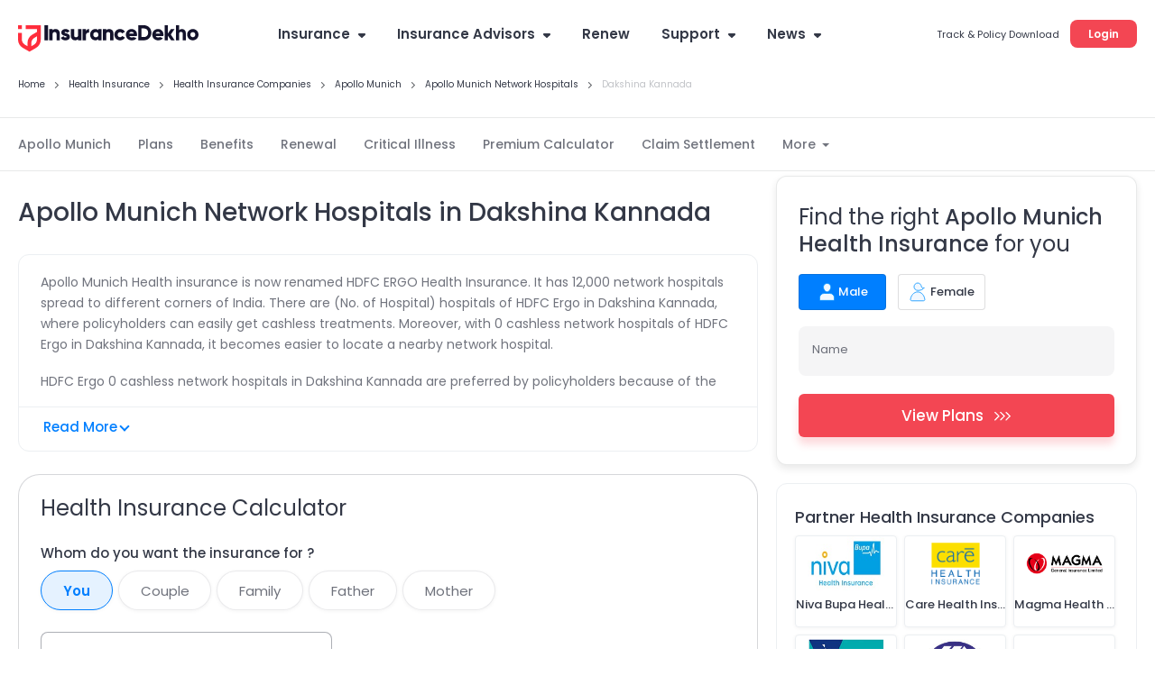

--- FILE ---
content_type: text/html; charset=utf-8
request_url: https://www.insurancedekho.com/health-insurance/apollo-munich/network-hospitals-in-dakshina-kannada
body_size: 120790
content:
<!DOCTYPE html><html lang="en" itemscope itemtype="http://schema.org/WebPage"><head><meta charset="utf-8"><title itemprop="name" >0 HDFC ERGO General Insurance (Apollo Munich Health Insurance) Network Hospitals (Cashless) List in Dakshina Kannada</title><meta name="description" itemprop="description" content="Apollo Munich Health Insurance has over 0 network hospitals in Dakshina Kannada. Get address, map & contact details of your nearby hospitals.">  <link href="https://staticimg.insurancedekho.com" rel="preconnect" crossorigin="anonymous"><link href="https://static.insurancedekho.com" rel="preconnect" crossorigin="anonymous"> <link rel="preload" href="https://static.insurancedekho.com/pwa/js/lib/react-rdom.min.js" as="script">  <link rel="preload" href="https://static.insurancedekho.com/pwa/js/bundle/health_common.1cedf9779cf57cc21d32.js" as="script">  <link rel="preload" href="https://static.insurancedekho.com/pwa/js/bundle/health_nodeModules.4a035e883dd755d35f55.js" as="script">  <link rel="preload" href="https://static.insurancedekho.com/pwa/js/bundle/NetworkHospitalList.b026f2d003da359f70d2.js" as="script">  <link rel="preload" href="https://static.insurancedekho.com/pwa/js/bundle/health_main.81f998d289dff04a0a5c.js" as="script">  <link rel="preload" href="https://static.insurancedekho.com/pwa/js/bundle/bundle.f5482d14f5d2045318f0.js" as="script">   <link rel="apple-touch-icon" href="https://static.insurancedekho.com/pwa/img//icons-180.png"><meta name="theme-color" content="#24272c">  <link href="https://healthapi.insurancedekho.com" rel="dns-prefetch"><link href="https://b2capi.insurancedekho.com" rel="dns-prefetch"><link href="https://www.insurancedekho.com/seo" rel="dns-prefetch"><link href="https://cdnjs.cloudflare.com" rel="dns-prefetch">  <link rel="SHORTCUT ICON" href="https://static.insurancedekho.com/pwa/img/insurancedekho-favicon.ico" type="image/ico"><meta property="og:locale" content="en-IN"><meta property="og:type" content="website"><meta property="og:title" content="0 HDFC ERGO General Insurance (Apollo Munich Health Insurance) Network Hospitals (Cashless) List in Dakshina Kannada"><meta property="og:description" content="Apollo Munich Health Insurance has over 0 network hospitals in Dakshina Kannada. Get address, map & contact details of your nearby hospitals."><meta property="og:url" content="https://www.insurancedekho.com/health-insurance/apollo-munich/network-hospitals-in-dakshina-kannada"><meta property="og:image" content="https://static.insurancedekho.com/pwa/img/id-main-logo.svg"><meta property="og:site_name" content="https://www.insurancedekho.com"><meta name="application-name" content="InsuranceDekho"><meta name="facebook:image" content="https://static.insurancedekho.com/pwa/img/id-main-logo.svg"><meta name="twitter:card" content="summary"><meta name="twitter:title" content="0 HDFC ERGO General Insurance (Apollo Munich Health Insurance) Network Hospitals (Cashless) List in Dakshina Kannada"><meta name="twitter:description" content="Apollo Munich Health Insurance has over 0 network hospitals in Dakshina Kannada. Get address, map & contact details of your nearby hospitals."><meta name="twitter:image:src" content="https://static.insurancedekho.com/pwa/img/id-main-logo.svg"><meta name="twitter:image:alt" content="0 HDFC ERGO General Insurance (Apollo Munich Health Insurance) Network Hospitals (Cashless) List in Dakshina Kannada"><meta name="twitter:url" content="https://www.insurancedekho.com/health-insurance/apollo-munich/network-hospitals-in-dakshina-kannada"><meta name="twitter:site" content="https://www.insurancedekho.com">  <meta name="viewport" content="width=device-width,initial-scale=1,maximum-scale=5,user-scalable=1">     <link rel="next" href="https://www.insurancedekho.com/health-insurance/apollo-munich/network-hospitals-in-dakshina-kannada/2">  <link rel="canonical" href="https://www.insurancedekho.com/health-insurance/apollo-munich/network-hospitals-in-dakshina-kannada">        <script>var page_load_start_time = new Date().toISOString(),dom_content_load_time, page_load_time;
        
        let nua = navigator.userAgent;
        let browserDetect = {
         isIos: nua.match(/(iPhone|iPod|iPad)/),
       };
       if (browserDetect && browserDetect.isIos) {
           document.getElementsByTagName('meta')['viewport'].setAttribute('content', 'width=device-width, initial-scale=1.0, maximum-scale=5.0, user-scalable=no');
       }</script><style type="text/css" id="criticalcss"> @font-face{font-family:Poppins;font-weight:400;font-style:normal;src:url([data-uri]) format("woff")}@font-face{font-family:Poppins;font-weight:500;font-style:normal;src:url([data-uri]) format("woff")}@font-face{font-family:Poppins;font-weight:600;font-style:normal;src:url([data-uri]) format("woff")}@font-face{font-family:Poppins;font-weight:400;font-style:normal;src:url([data-uri]) format("woff2")}@font-face{font-family:Poppins;font-weight:500;font-style:normal;src:url([data-uri]) format("woff2")}@font-face{font-family:Poppins;font-weight:600;font-style:normal;src:url([data-uri]) format("woff2")}@font-face{font-family:cd-fonts;font-weight:400;font-style:normal;src:url([data-uri])}.profileArea{border-radius:16px;border:1px solid #e4e4e4;background:#fff;height:45px;max-width:190px;padding:2px 16px 7px 2px;text-align:left;position:relative;overflow:hidden;margin-left:auto;transition:height .1s}.profileArea .profileData{display:flex;align-items:center;gap:0 8px}.profileArea .profileData span.userpic{margin-right:0;width:32px;height:32px}.profileArea .profileData .username{font-weight:600;font-size:12px;height:36px;display:flex;align-items:center;top:0;text-wrap:nowrap;gap:0 8px;color:#333846}.profileArea .profileData .username img{width:16px;height:16px;flex-shrink:0;transform:rotate(180deg);transition:height .2s}.profileArea .menu{width:100%}.profileArea .menu .menuItemProfile{padding:16px 12px 12px;display:flex;align-items:center;gap:0 8px;color:#333846;font-size:13px;font-style:normal;font-weight:400;line-height:150%}.profileArea.active{height:95px;transition:height .7s}.profileArea.active .menu:hover .menuItemProfile{opacity:.8}.profileArea.active .username img{transform:rotate(0)!important;transition:height .1s}@media only screen and (max-width:768px){.logoutBtn.header{display:block;text-decoration:underline;cursor:pointer;color:#007fff;font-size:10px;font-weight:500;line-height:normal}.profileArea{padding:4px 4px 4px 8px;max-width:85px;height:23px;border-radius:8px;margin-top:5px;border-color:rgba(51,56,70,.1)}.profileArea.active{height:45px}.profileArea .profileData .username{height:14px;font-size:10px;color:#333846;gap:0 4px}.profileArea .profileData .username div{overflow:hidden;width:50px;text-overflow:ellipsis}.profileArea .menu .menuItemProfile{padding:4px 0}.profileArea .menu .menuItemProfile img{width:13px}.profileArea .menu .menuItemProfile span.logout{font-size:10px;font-weight:400;line-height:15px}}.TopProductSuite{margin-bottom:48px}.TopProductSuite .maxwid{max-width:1140px;margin:0 auto}.TopProductSuite .maxwid h2{font-size:24px;font-weight:600;color:#333846}.TopProductSuite .progrp{margin-top:16px;display:flex;gap:20px}.TopProductSuite .progrp .probox{display:flex;gap:16px}.TopProductSuite .progrp .probox .name{color:#333846;font-size:15px;font-weight:600;margin-bottom:4px}.TopProductSuite .progrp .probox .para{color:#6f727c;font-size:13px;font-weight:400;line-height:150%;margin-bottom:8px}.TopProductSuite .progrp .probox .link1{margin:0;padding:0;font-size:13px;color:#007fff;font-weight:500;display:inline-flex;gap:4px;justify-content:space-around}.TopProductSuite .progrp .probox .link1 img{width:20px;height:20px}.TopProductSuite .progrp .left .imgbox{width:64px;height:64px;border-radius:60px;background:#e5f2ff;text-align:center;display:flex;align-items:center;justify-content:center}.FooterTaglink{margin-bottom:80px;content-visibility:auto}.FooterTaglink .maxwid{background:#f5f5f6;padding:16px;border-radius:16px;max-width:1140px;margin:0 auto}.FooterTaglink .linkbunch{border-bottom:1px solid rgba(51,56,70,.1);padding-bottom:12px;margin-bottom:12px}.FooterTaglink .linkbunch .allLink{display:flex;gap:8px;flex-wrap:wrap}.FooterTaglink .linkbunch .title1{color:#333846;font-size:13px;font-weight:600;margin-bottom:8px}.FooterTaglink .linkbunch a{color:#007fff;font-size:13px;font-weight:500;padding-right:8px;border-right:1px solid #d6d7da}.FooterTaglink .linkbunch a:last-child{border-right:none;padding-right:0}.FooterTaglink .linkbunch:last-child{border-bottom:none;margin:0;padding:0}@media screen and (max-width:767px){.TopProductSuite{margin-bottom:24px;margin-top:24px}.TopProductSuite .maxwid h2{font-size:20px}.TopProductSuite .progrp{display:flex;flex-direction:row;gap:16px;overflow-x:auto;padding-left:16px;padding-right:16px;scroll-snap-type:x mandatory;-webkit-overflow-scrolling:touch}.TopProductSuite .progrp .probox{flex:0 0 auto;width:280px;min-width:280px;display:flex;gap:16px;background:#fff;padding:0 16px;scroll-snap-align:start}.FooterTaglink{margin:0 12px;padding:12px}.FooterTaglink .linkbunch{padding-bottom:8px;margin-bottom:8px}.FooterTaglink .linkbunch a{font-size:12px}}.margin-bottom-4{margin-bottom:4px}.margin-bottom-8{margin-bottom:8px}.margin-bottom-12{margin-bottom:12px}.margin-bottom-16{margin-bottom:16px}.margin-bottom-20{margin-bottom:20px}.margin-bottom-24{margin-bottom:24px}.margin-bottom-28{margin-bottom:28px}.margin-top-4{margin-top:4px}.margin-top-8{margin-top:8px}.margin-top-12{margin-top:12px}.margin-top-16{margin-top:16px}.margin-top-24{margin-top:24px}.margin-top-28{margin-top:28px}.footerNew .footer-menu{display:flex;justify-content:space-between;align-items:flex-start;gap:20px;max-height:46px;overflow:hidden;border:1px solid rgba(51,56,70,.1);border-radius:12px;padding:12px 24px;transition:height 1s ease-in;position:relative;transition:max-height .15s ease-out}.footerNew .footer-menu.active{max-height:500px;transition:max-height .25s ease-in}.footerNew .footer-menu .expand-icon{position:absolute;right:22px;cursor:pointer;transition:all .25s ease-in}.footerNew .footer-menu .expand-icon.active{transform:rotate(45deg);transition:all 25ms ease-in}.footerNew .quick-support button{background:#fff;border:2px solid #d6d7da;border-radius:8px;line-height:30px;padding:6px 16px;font-weight:600;font-size:13px;line-height:13px;margin:20px 0 8px;cursor:pointer}.footerNew .quick-support button img{vertical-align:middle;margin-right:4px}.footerNew .insurbroker img{width:200px;height:60px}.mFooter{--blackcolor:#333846}.mFooter .quick-support button{background:#fff;border:2px solid #d6d7da;border-radius:8px;line-height:30px;padding:12px 16px;font-weight:600;font-size:13px;line-height:13px;margin:24px 0 8px}.mFooter .quick-support button img{vertical-align:middle;margin-right:4px}.mFooter .irdai{display:flex;gap:10px;margin-top:24px}.mFooter .irdai .irdaidetail span.line2{font-size:13px}.mFooter .irdai .irdaidetail span.line2.one{font-size:12px}.mFooter .irdai .irdaidetail span.line3{font-size:11px}.mFooter .irdai .irdailogo{width:110px}.mFooter .linkListing h4{font-style:normal;font-weight:600;font-size:13px;line-height:20px;color:var(--blackcolor);margin-bottom:12px}.mFooter .linkListing li{font-weight:400;font-size:12px;line-height:19px;margin-bottom:8px}.mini-footer{padding:20px 24px;font-weight:600;font-size:13px;letter-spacing:.25px;color:#333846;display:flex;justify-content:center;align-items:center;box-shadow:0 -1px 0 rgba(51,56,70,.12)}.tpsection .irdailogo{margin-right:20px}.mFooter .accordion h3{font-weight:400}.footer-bottom,.mFooter .footer-top,.mob-foot-menu{padding-left:20px;padding-right:20px}.mFooter .footer-bottom{background:#fafafa;padding-top:20px}.mFooter .info-section p{font-size:10px;text-align:center;padding:20px 0}.mFooter .disc p{font-size:10px;color:#333846}.mFooter .footer-top{padding-top:20px}.footer-menu .linkListing{width:160px}.breadcrumb,.breadcrumb .truncate{text-overflow:ellipsis;white-space:nowrap;overflow:hidden}.breadcrumb span:last-child a{pointer-events:none;color:rgba(51,56,70,.3)}.breadcrumb span:last-child a:after{display:none}@media screen and (max-width:768px){.healthPremiumCalcSec .customSelect{width:48%;display:inline-block;margin:0 4px 10px 0;vertical-align:bottom}.menu-list.accordion.linkListing .footerList{margin-bottom:0}.breadcrumb{overflow-x:auto!important;display:flex;flex-wrap:nowrap;align-items:center;scrollbar-width:none;-ms-overflow-style:none}.breadcrumb::-webkit-scrollbar{width:0;background:0 0}}.userAge{font-size:10px;font-weight:500;display:block;text-align:right;color:#6f727c;line-height:15px;position:absolute;right:10px}@media screen and (max-width:768px){.userAge{right:2px}footer.mFooter.bottomstickymargin{margin-bottom:70px}.stickyCls{position:fixed!important}}.defaultFtrLink .footerseolink h3{font-size:17px;font-weight:600;margin:0 0 24px}.defaultFtrLink .footerseolink .linkListing .footerListHeading,.footerNew .linkListing .footerListHeading{font-style:normal;font-weight:600;font-size:13px;line-height:20px;color:#333846;margin-bottom:12px}.headDesktop .headL{margin-top:3px!important}.loginMobileBtn{background-color:#f34653;padding:9px 16px;border-radius:6px;color:#fff;font-size:12px;font-weight:600;line-height:18px;height:36px}.mHeader .menuIcon{width:44px!important}.mHeader .menuIcon img{margin:0!important}.mHeader.idHeader{align-items:center}.modelOverview .shadow24.carSummary{word-wrap:break-word}@media screen and (max-width:1023px){.tpcards.seoPlanCardTp .keyfeature ul{width:100%;display:flex;flex-wrap:wrap;gap:0;margin:0}.tpcards.seoPlanCardTp .keyfeature ul li{flex:50%;width:100%!important;line-height:15px;text-align:left;padding:0;display:flex;align-items:flex-start}.tpcards.seoPlanCardTp .keyfeature ul li img{position:static;margin-right:3px;width:16px}}.text-left{text-align:left}.text-right{text-align:right}.text-center{text-align:center}.posS{position:static!important}.valid{display:none!important}.header .midArea .logo{margin-bottom:21px!important;width:200px}.center-block{display:block;margin-right:auto;margin-left:auto}.float-right{float:right!important}.float-left{float:left!important}.show{display:block!important}.marginTop100,.marginTop20{margin-top:12px}.shadow24>div>h2,.shadow24>div>h3,.shadow24>h2,.shadow24>h3{margin-bottom:24px}.shadow24>h2 a{color:#2176ae}.shadow24 .card{margin-bottom:3px}.shadow,.shadow16{-webkit-box-shadow:0 1px 3px rgba(51,56,70,.15);-moz-box-shadow:0 1px 3px rgba(51,56,70,.15);box-shadow:0 1px 3px rgba(51,56,70,.15);border-radius:2px;background:#fff}.shadowWPaddingPopup{-webkit-box-shadow:0 8px 20px 0 rgba(51,56,70,.15);-moz-box-shadow:0 8px 20px 0 rgba(51,56,70,.15);box-shadow:0 8px 20px 0 rgba(51,56,70,.15)}.shadowWPadding,.shadowWPaddingPopup{border-radius:2px;padding:0;background:#fff}.shadowWPadding{-webkit-box-shadow:0 1px 3px rgba(51,56,70,.15);-moz-box-shadow:0 1px 3px rgba(51,56,70,.15);box-shadow:0 1px 3px rgba(51,56,70,.15);cursor:auto}.truncate{text-overflow:ellipsis;white-space:nowrap}.gsc_Noscroll,.truncate{overflow:hidden}.gsc_Noscroll_ios{overflow:hidden;position:fixed;left:0;right:0}@media (min-width:768px) and (max-width:991px){.hidden-sm{display:none!important}.marginBottom20{margin-bottom:20px}.marginTop20{margin-top:20px}.marginTop100{margin-top:100px}}@media (min-width:992px) and (max-width:1199px){.hidden-md{display:none!important}.marginBottom20{margin-bottom:20px}.marginTop20{margin-top:20px}.marginTop100{margin-top:100px}}@media (min-width:1200px){.hidden-lg{display:none!important}.marginBottom20{margin-bottom:20px}.marginTop20{margin-top:20px}.marginTop100{margin-top:100px}}.TextTruncate .title,.TextTruncate h2,.TextTruncate h3{text-overflow:ellipsis;overflow:hidden;white-space:nowrap}.topDescription .top-heading{max-width:920px!important;padding:0 20px 25px}.hometop.topDescription h1{font-weight:600;font-size:33px;line-height:43px;color:#333846;padding:0}.hometop.topDescription p{font-weight:400;font-size:13px;line-height:21px;color:#333846}.hometop.topDescription{margin-top:16px}.landingBredDesktop.landingPageBrd{position:relative;top:0;max-width:920px;margin:16px auto}.topDescription .landingReadmor{position:absolute;right:0;bottom:0;background:#fff;padding:0 5px!important}.topDescription .less{height:43px;overflow:hidden;position:relative}.topDescription .full{height:auto;overflow:inherit;position:relative}.topDescription .full .landingReadmor{position:relative;right:0;bottom:0;background:#fff;padding:0 5px!important}.topDescription .less .landingReadmor:before{content:"";background:linear-gradient(90deg,hsla(0,0%,100%,.3686274509803922),#fff);height:100%;width:20px;position:absolute;bottom:0;left:-20px}.topDescription .full .landingReadmor:before{display:none}.lifeNewPage .landingBredDesktop.landingPageBrd{top:0!important}@media screen and (max-width:768px){.topDescription .top-heading{padding:0 20px}}.marginBottom30{margin-bottom:30px}.Clockhurry{position:relative;top:0;padding:10px 5px;background:#d7ebdd;font-size:12px;display:inline-block;z-index:9;margin-top:8px}.Clockhurry .gsc_closeBtn{top:18px;opacity:.3;font-size:20px;line-height:1;width:12px;height:20px}.Clockhurry .hurry{color:#333846;text-align:center;border-right:1px solid #d9d9d9;padding-right:5px;margin-right:10px}.Clockhurry .hurry img{width:16px;height:16px;position:relative;top:3px}.Clockhurry .hurry .hurryTimer{color:#f34653;font-size:14px}.Clockhurry .clockTik{position:relative;padding-right:133px;font-size:10px;color:#333846;width:calc(100% - 120px);display:inline-block;min-height:33px;line-height:1.2}.Clockhurry .clockTik .linkButton{font-size:12px;cursor:pointer;background:#fff;width:auto;height:36px;color:#f34653;font-weight:600;margin-left:0;position:absolute;right:10px;top:0;padding:9px;border:2px solid rgba(51,56,70,.2);border-radius:6px;text-align:center}.Clockhurry .clockTik.notimerview{display:inline-flex;align-items:center;width:100%;padding-left:12px}.Clockhurry .clockTik strong{font-weight:600!important}.Clockhurry.clockSticky{position:fixed;top:52px}.Clockhurry .chips{width:73px;height:19px;font-size:10px;color:#fff;background:#3a9f59;text-align:center;top:-8px;left:15px;position:absolute;border-radius:4px;font-weight:500;padding-left:12px}.Clockhurry .chips .inn{position:relative;top:1px}.Clockhurry .chips .inn img{width:12px;height:12px;position:absolute;top:1px;left:-14px}@media screen and (max-width:350px){.Clockhurry .clockTik{font-size:8px}}@media screen and (max-width:768px){.clockWrapper{height:63px;width:100%;display:inline-block;vertical-align:top}.Clockhurry{display:flex;height:53px;align-items:center;margin-top:11px}.Clockhurry .hurry{width:115px;height:42px;display:inline-block;vertical-align:top}.Clockhurry .clockTik .linkButton{top:50%;transform:translateY(-50%)}.Clockhurry .hurry .hurryTimer{font-size:12px;padding-top:18px}}@media screen and (min-width:1000px){.Clockhurry.clockSticky{top:0}.Clockhurry{position:static;top:0;padding:0;background:#d7ebdd;font-size:12px;left:0;text-align:center;height:48px;width:100%;margin-top:0;display:flex;justify-content:center;align-items:center}.Clockhurry .chips{position:relative;top:0;padding-left:16px;left:unset;display:inline-block;border-radius:8px;width:94px;height:26px;font-size:12px}.Clockhurry .chips .inn{top:4px}.Clockhurry .chips .inn img{width:16px;height:16px;left:-18px;top:0}.Clockhurry .gsc_closeBtn{top:3px}.Clockhurry .hurry{display:inline-block;width:127px}.Clockhurry .hurry .hurryTimer{display:inline-block;margin-left:8px}.Clockhurry .clockTik{display:inline-flex;align-items:center;padding-right:0;font-size:15px;min-height:unset;width:auto;min-width:433px}.Clockhurry .clockTik.notimerview{width:auto;margin-left:10px;padding-left:0}.Clockhurry .clockTik .linkButton{position:static;margin-left:16px}}@-webkit-keyframes placeHolderShimmerlarge{0%{background-position:35% 0}to{background-position:-35% 0}}@keyframes placeHolderShimmerlarge{0%{background-position:30% 0}to{background-position:-30% 0}}.contentLoader{background-color:#fff;color:#141823;padding-top:20px;padding-bottom:20px;border:1px solid rgba(51,56,70,.1);width:100%;margin:20px auto}.contentLoader .animated-background,.contentLoader .animated-backgroundlarge{-webkit-animation-duration:1s;animation-duration:1s;-webkit-animation-fill-mode:forwards;animation-fill-mode:forwards;-webkit-animation-iteration-count:infinite;animation-iteration-count:infinite;-webkit-animation-name:placeHolderShimmerlarge;animation-name:placeHolderShimmerlarge;-webkit-animation-timing-function:linear;animation-timing-function:linear;background:#f6f7f8;background:#eee;background:-webkit-gradient(linear,left top,right top,color-stop(8%,#eee),color-stop(18%,#ddd),color-stop(33%,#eee));background:-webkit-linear-gradient(left,#eee 8%,#ddd 18%,#eee 33%);background:linear-gradient(90deg,#eee 8%,#ddd 18%,#eee 33%);-webkit-background-size:400% 16px;background-size:400% 16px;height:16px;position:relative;margin:0 15px 10px}.contentLoader .animated-background.firstRow{width:85%}.contentLoader .animated-backgroundlarge.secondRow{width:70%}.contentLoader .animated-background.boxLoader{display:inline-block;width:15%;height:10px;margin:15px 8% 15px 0}.contentLoader.ListView .animated-background{width:89%;margin-left:15px;margin-right:15px}.contentLoader.ListView .animated-backgroundlarge{margin-left:15px}@media screen and (min-width:768px){.contentLoader.ListView .animated-background{width:95%;margin-bottom:0;margin-left:15px;margin-right:10px}.contentLoader.ListView .animated-backgroundlarge{margin-left:0}}[data-icon-arrow-left=withoutfill]{-webkit-transform:rotate(-135deg);-ms-transform:rotate(-135deg);-o-transform:rotate(-135deg);transform:rotate(-135deg);margin:0 auto}[data-icon-arrow-left=withoutfill],[data-icon-arrow-top=withoutfill]{border:1px solid #007fff;border-width:0 0 2px 2px;width:8px;height:8px;line-height:0;font-size:0;display:inline-block}[data-icon-arrow-top=withoutfill]{-webkit-transform:rotate(-225deg);-ms-transform:rotate(-225deg);-o-transform:rotate(-225deg);transform:rotate(-225deg);margin:-5px 10px 0 auto;top:2px;position:relative;transition:height .4s cubic-bezier(.65,.05,.36,1)}.radio_v3 .radio_v3_group{min-width:80px;border:1px solid rgba(51,56,70,.1);border-radius:8px;height:43px;position:relative}.radio_v3 .radio_v3_group .optNudge{border-radius:4px;padding:2px 4px;background-color:#3a9f59;color:#fff;font-size:7px;font-weight:500;line-height:10px;width:max-content;position:absolute;top:-8px;left:12px;right:inherit;margin:0 auto}.radio_v3 .radio_v3_group label{text-align:left;font-weight:400;font-size:13px;line-height:13px;text-transform:capitalize;color:#333846;width:100%;height:100%;position:relative;display:flex;cursor:pointer;font-weight:500}.radio_v3 .radio_v3_group label div{width:100%;height:100%;padding:12px 41px 12px 12px;transition:all .4s ease-in-out}.radio_v3 .radio_v3_group label div:hover{box-shadow:0 4px 8px 0 rgba(0,0,0,.08);border-radius:8px}.radio_v3 .radio_v3_group label:before{content:url(/pwa/img/radio-uncheck.svg);position:absolute;top:10px;right:12px;transition:all .4s ease-in-out}.radio_v3 .radio_v3_group:has(input:checked){background:#ebf5ee;transition:all .4s ease-in-out}.radio_v3 .radio_v3_group:has(input:checked) label div:hover{box-shadow:none}.radio_v3 .radio_v3_group:has(input:checked) label:after{content:url(/pwa/img/radio-check.svg);position:absolute;top:10px;right:12px;transition:all .4s ease-in-out}@media screen and (max-width:768px){.radio_v3 .radio_v3_group{height:36px}.radio_v3 .radio_v3_group label{font-size:12px;line-height:12px}.radio_v3 .radio_v3_group label:before{top:8px}.radio_v3 .radio_v3_group:has(input:checked) label:after{top:8px}}.landingSeo .healthPwraper.landingNewCalc,.newsDetail .healthPwraper.landingNewCalc,.seoleftV2 .healthPwraper.landingNewCalc{max-width:1140px!important;margin-top:80px;padding:45px;border-radius:24px;border:1px solid rgba(51,56,70,.2);background:#fff;box-shadow:0 0 48px 0 rgba(0,0,0,.12)}.landingSeo .healthPwraper.landingNewCalc h2,.newsDetail .healthPwraper.landingNewCalc h2,.seoleftV2 .healthPwraper.landingNewCalc h2{text-align:left;margin-bottom:24px;color:#333846;font-size:24px;font-style:normal;font-weight:400;line-height:150%}.landingSeo .healthPwraper.landingNewCalc .healthcalmain,.newsDetail .healthPwraper.landingNewCalc .healthcalmain,.seoleftV2 .healthPwraper.landingNewCalc .healthcalmain{border-radius:0;box-shadow:none;padding:0;margin-top:0}.landingSeo .healthPwraper.landingNewCalc .healthcalmain .ageFieldContainer,.newsDetail .healthPwraper.landingNewCalc .healthcalmain .ageFieldContainer,.seoleftV2 .healthPwraper.landingNewCalc .healthcalmain .ageFieldContainer{display:flex;gap:24px;flex-wrap:wrap;border-bottom:1px solid rgba(51,56,70,.2);margin-bottom:24px;padding-bottom:24px;margin-top:24px}.landingSeo .healthPwraper.landingNewCalc .healthcalmain .ageFieldContainer .hpcInputField,.newsDetail .healthPwraper.landingNewCalc .healthcalmain .ageFieldContainer .hpcInputField,.seoleftV2 .healthPwraper.landingNewCalc .healthcalmain .ageFieldContainer .hpcInputField{max-width:334px;position:relative}.landingSeo .healthPwraper.landingNewCalc .healthcalmain .ageFieldContainer .hpcInputField.medium,.newsDetail .healthPwraper.landingNewCalc .healthcalmain .ageFieldContainer .hpcInputField.medium,.seoleftV2 .healthPwraper.landingNewCalc .healthcalmain .ageFieldContainer .hpcInputField.medium{max-width:244px}.landingSeo .healthPwraper.landingNewCalc .healthcalmain .ageFieldContainer .hpcInputField .inputDel,.newsDetail .healthPwraper.landingNewCalc .healthcalmain .ageFieldContainer .hpcInputField .inputDel,.seoleftV2 .healthPwraper.landingNewCalc .healthcalmain .ageFieldContainer .hpcInputField .inputDel{position:absolute;right:2px;top:1px;cursor:pointer;display:flex;width:44px;align-items:center;justify-content:center;border-left:1px solid #ebebed;height:calc(100% - 2px);background:#fff;border-radius:0 10px 10px 0}.landingSeo .healthPwraper.landingNewCalc .healthcalmain .ageFieldContainer .hpcInputField .inputDel img,.newsDetail .healthPwraper.landingNewCalc .healthcalmain .ageFieldContainer .hpcInputField .inputDel img,.seoleftV2 .healthPwraper.landingNewCalc .healthcalmain .ageFieldContainer .hpcInputField .inputDel img{width:16px;height:auto}.landingSeo .healthPwraper.landingNewCalc .healthcalmain .ageFieldContainer .addMember,.newsDetail .healthPwraper.landingNewCalc .healthcalmain .ageFieldContainer .addMember,.seoleftV2 .healthPwraper.landingNewCalc .healthcalmain .ageFieldContainer .addMember{display:flex;gap:24px}.landingSeo .healthPwraper.landingNewCalc .healthcalmain .ageFieldContainer .addMember .addMemberNow,.newsDetail .healthPwraper.landingNewCalc .healthcalmain .ageFieldContainer .addMember .addMemberNow,.seoleftV2 .healthPwraper.landingNewCalc .healthcalmain .ageFieldContainer .addMember .addMemberNow{display:flex;align-items:center;gap:3px;color:#007fff;font-size:13px;font-weight:500;text-decoration:underline}.landingSeo .healthPwraper.landingNewCalc .healthcalmain .ageFieldContainer .addMember .addMemberNow:hover,.newsDetail .healthPwraper.landingNewCalc .healthcalmain .ageFieldContainer .addMember .addMemberNow:hover,.seoleftV2 .healthPwraper.landingNewCalc .healthcalmain .ageFieldContainer .addMember .addMemberNow:hover{text-decoration:none}.landingSeo .healthPwraper.landingNewCalc .healthcalmain .liveRequired,.newsDetail .healthPwraper.landingNewCalc .healthcalmain .liveRequired,.seoleftV2 .healthPwraper.landingNewCalc .healthcalmain .liveRequired{display:flex;gap:24px;margin-bottom:32px;margin-top:16px}.landingSeo .healthPwraper.landingNewCalc .healthcalmain .liveRequired .requiredCoverage h3,.landingSeo .healthPwraper.landingNewCalc .healthcalmain .liveRequired .whereLive h3,.newsDetail .healthPwraper.landingNewCalc .healthcalmain .liveRequired .requiredCoverage h3,.newsDetail .healthPwraper.landingNewCalc .healthcalmain .liveRequired .whereLive h3,.seoleftV2 .healthPwraper.landingNewCalc .healthcalmain .liveRequired .requiredCoverage h3,.seoleftV2 .healthPwraper.landingNewCalc .healthcalmain .liveRequired .whereLive h3{font-size:15px!important}.landingSeo .healthPwraper.landingNewCalc .healthcalmain .liveRequired .whereLive,.newsDetail .healthPwraper.landingNewCalc .healthcalmain .liveRequired .whereLive,.seoleftV2 .healthPwraper.landingNewCalc .healthcalmain .liveRequired .whereLive{max-width:200px}.landingSeo .healthPwraper.landingNewCalc .healthcalmain .liveRequired .requiredCoverage .requiredCoverageInput,.newsDetail .healthPwraper.landingNewCalc .healthcalmain .liveRequired .requiredCoverage .requiredCoverageInput,.seoleftV2 .healthPwraper.landingNewCalc .healthcalmain .liveRequired .requiredCoverage .requiredCoverageInput{display:flex;gap:12px}.landingSeo .healthPwraper.landingNewCalc .healthcalmain .liveRequired .requiredCoverage .leadFormV1RadioV3,.newsDetail .healthPwraper.landingNewCalc .healthcalmain .liveRequired .requiredCoverage .leadFormV1RadioV3,.seoleftV2 .healthPwraper.landingNewCalc .healthcalmain .liveRequired .requiredCoverage .leadFormV1RadioV3{margin-top:0;gap:12px;width:auto;margin-bottom:0;flex-wrap:nowrap!important}.landingSeo .healthPwraper.landingNewCalc .healthcalmain .liveRequired .requiredCoverage .leadFormV1RadioV3 .radio_v3,.newsDetail .healthPwraper.landingNewCalc .healthcalmain .liveRequired .requiredCoverage .leadFormV1RadioV3 .radio_v3,.seoleftV2 .healthPwraper.landingNewCalc .healthcalmain .liveRequired .requiredCoverage .leadFormV1RadioV3 .radio_v3{width:auto;min-width:112px}.landingSeo .healthPwraper.landingNewCalc .healthcalmain .liveRequired .requiredCoverage .leadFormV1RadioV3 .radio_v3 .radio_v3_group,.newsDetail .healthPwraper.landingNewCalc .healthcalmain .liveRequired .requiredCoverage .leadFormV1RadioV3 .radio_v3 .radio_v3_group,.seoleftV2 .healthPwraper.landingNewCalc .healthcalmain .liveRequired .requiredCoverage .leadFormV1RadioV3 .radio_v3 .radio_v3_group{height:55px}.landingSeo .healthPwraper.landingNewCalc .healthcalmain .liveRequired .requiredCoverage .leadFormV1RadioV3 .radio_v3 .radio_v3_group label,.newsDetail .healthPwraper.landingNewCalc .healthcalmain .liveRequired .requiredCoverage .leadFormV1RadioV3 .radio_v3 .radio_v3_group label,.seoleftV2 .healthPwraper.landingNewCalc .healthcalmain .liveRequired .requiredCoverage .leadFormV1RadioV3 .radio_v3 .radio_v3_group label{font-size:15px}.landingSeo .healthPwraper.landingNewCalc .healthcalmain .liveRequired .requiredCoverage .leadFormV1RadioV3 .radio_v3 .radio_v3_group label:after,.landingSeo .healthPwraper.landingNewCalc .healthcalmain .liveRequired .requiredCoverage .leadFormV1RadioV3 .radio_v3 .radio_v3_group label:before,.newsDetail .healthPwraper.landingNewCalc .healthcalmain .liveRequired .requiredCoverage .leadFormV1RadioV3 .radio_v3 .radio_v3_group label:after,.newsDetail .healthPwraper.landingNewCalc .healthcalmain .liveRequired .requiredCoverage .leadFormV1RadioV3 .radio_v3 .radio_v3_group label:before,.seoleftV2 .healthPwraper.landingNewCalc .healthcalmain .liveRequired .requiredCoverage .leadFormV1RadioV3 .radio_v3 .radio_v3_group label:after,.seoleftV2 .healthPwraper.landingNewCalc .healthcalmain .liveRequired .requiredCoverage .leadFormV1RadioV3 .radio_v3 .radio_v3_group label:before{top:17px!important}.landingSeo .healthPwraper.landingNewCalc .healthcalmain .liveRequired .requiredCoverage .leadFormV1RadioV3 .radio_v3 .radio_v3_group label div,.newsDetail .healthPwraper.landingNewCalc .healthcalmain .liveRequired .requiredCoverage .leadFormV1RadioV3 .radio_v3 .radio_v3_group label div,.seoleftV2 .healthPwraper.landingNewCalc .healthcalmain .liveRequired .requiredCoverage .leadFormV1RadioV3 .radio_v3 .radio_v3_group label div{padding:16px;display:flex;align-items:center}.landingSeo .healthPwraper.landingNewCalc .healthcalmain .liveRequired .requiredCoverage .hpcpricelist,.newsDetail .healthPwraper.landingNewCalc .healthcalmain .liveRequired .requiredCoverage .hpcpricelist,.seoleftV2 .healthPwraper.landingNewCalc .healthcalmain .liveRequired .requiredCoverage .hpcpricelist{max-width:257px}.landingSeo .healthPwraper.landingNewCalc .healthcalmain button.healthPremiumCalcBtn,.newsDetail .healthPwraper.landingNewCalc .healthcalmain button.healthPremiumCalcBtn,.seoleftV2 .healthPwraper.landingNewCalc .healthcalmain button.healthPremiumCalcBtn{height:52px;font-weight:600;font-size:15px;padding:0 44px!important;margin-bottom:2px}.landingSeo .healthPwraper.landingNewCalc .healthcalmain button.healthPremiumCalcBtn .whiteArrow,.newsDetail .healthPwraper.landingNewCalc .healthcalmain button.healthPremiumCalcBtn .whiteArrow,.seoleftV2 .healthPwraper.landingNewCalc .healthcalmain button.healthPremiumCalcBtn .whiteArrow{margin-left:12px}.landingSeo .healthPwraper.landingNewCalc .healthcalmain .calcDisclaimer .bold,.newsDetail .healthPwraper.landingNewCalc .healthcalmain .calcDisclaimer .bold,.seoleftV2 .healthPwraper.landingNewCalc .healthcalmain .calcDisclaimer .bold{color:#333846}.landingSeo .healthPwraper.landingNewCalc .healthcalmain .preWrap,.newsDetail .healthPwraper.landingNewCalc .healthcalmain .preWrap,.seoleftV2 .healthPwraper.landingNewCalc .healthcalmain .preWrap{margin-top:0!important}.landingSeo .healthPwraper.landingNewCalc .healthcalmain .preWrap h3,.newsDetail .healthPwraper.landingNewCalc .healthcalmain .preWrap h3,.seoleftV2 .healthPwraper.landingNewCalc .healthcalmain .preWrap h3{font-size:15px;margin-bottom:12px}.landingSeo .healthPwraper.landingNewCalc .healthcalmain .preWrap .memberslist,.newsDetail .healthPwraper.landingNewCalc .healthcalmain .preWrap .memberslist,.seoleftV2 .healthPwraper.landingNewCalc .healthcalmain .preWrap .memberslist{display:flex;gap:0 16px}.landingSeo .healthPwraper.landingNewCalc .healthcalmain .preWrap .membersTag,.newsDetail .healthPwraper.landingNewCalc .healthcalmain .preWrap .membersTag,.seoleftV2 .healthPwraper.landingNewCalc .healthcalmain .preWrap .membersTag{display:flex;height:44px;padding:0 24px;justify-content:center;align-items:center;border-radius:24px;border:1px solid rgba(51,56,70,.1);background:#fff;color:#6f727c;font-size:15px;font-style:normal;font-weight:400;line-height:15px;max-width:103px;min-width:unset}.landingSeo .healthPwraper.landingNewCalc .healthcalmain .preWrap .membersTag.active,.newsDetail .healthPwraper.landingNewCalc .healthcalmain .preWrap .membersTag.active,.seoleftV2 .healthPwraper.landingNewCalc .healthcalmain .preWrap .membersTag.active{border:1px solid #007fff;background:#e5f2ff;color:#007fff;font-size:15px;font-style:normal;font-weight:600;line-height:15px}.landingSeo .healthPwraper.landingNewCalc .healthcalmain .preWrap .membersTag.active:after,.landingSeo .healthPwraper.landingNewCalc .healthcalmain .preWrap .membersTag.active:before,.newsDetail .healthPwraper.landingNewCalc .healthcalmain .preWrap .membersTag.active:after,.newsDetail .healthPwraper.landingNewCalc .healthcalmain .preWrap .membersTag.active:before,.seoleftV2 .healthPwraper.landingNewCalc .healthcalmain .preWrap .membersTag.active:after,.seoleftV2 .healthPwraper.landingNewCalc .healthcalmain .preWrap .membersTag.active:before{content:none}.landingSeo .healthPwraper.landingNewCalc .healthcalmain .customSelect .inputborderbox,.landingSeo .healthPwraper.landingNewCalc .healthcalmain .hpcInputField .inputborderbox,.newsDetail .healthPwraper.landingNewCalc .healthcalmain .customSelect .inputborderbox,.newsDetail .healthPwraper.landingNewCalc .healthcalmain .hpcInputField .inputborderbox,.seoleftV2 .healthPwraper.landingNewCalc .healthcalmain .customSelect .inputborderbox,.seoleftV2 .healthPwraper.landingNewCalc .healthcalmain .hpcInputField .inputborderbox{border-radius:8px;border:1px solid rgba(51,56,70,.4);background:#fff}.landingSeo .healthPwraper.landingNewCalc .healthcalmain .customSelect label,.landingSeo .healthPwraper.landingNewCalc .healthcalmain .hpcInputField label,.newsDetail .healthPwraper.landingNewCalc .healthcalmain .customSelect label,.newsDetail .healthPwraper.landingNewCalc .healthcalmain .hpcInputField label,.seoleftV2 .healthPwraper.landingNewCalc .healthcalmain .customSelect label,.seoleftV2 .healthPwraper.landingNewCalc .healthcalmain .hpcInputField label{color:rgba(51,56,70,.7);font-size:15px;font-style:normal;font-weight:400;line-height:150%}.landingSeo .healthPwraper.landingNewCalc .healthcalmain .agemembers>*,.newsDetail .healthPwraper.landingNewCalc .healthcalmain .agemembers>*,.seoleftV2 .healthPwraper.landingNewCalc .healthcalmain .agemembers>*{border-radius:8px;border:1px solid rgba(51,56,70,.4);background:#fff}.landingSeo .healthPwraper.landingNewCalc .healthcalmain .agemembers li,.newsDetail .healthPwraper.landingNewCalc .healthcalmain .agemembers li,.seoleftV2 .healthPwraper.landingNewCalc .healthcalmain .agemembers li{min-width:unset}.landingSeo .healthPwraper.landingNewCalc .healthcalmain .agemembers li .agedropdown .inputborderbox,.newsDetail .healthPwraper.landingNewCalc .healthcalmain .agemembers li .agedropdown .inputborderbox,.seoleftV2 .healthPwraper.landingNewCalc .healthcalmain .agemembers li .agedropdown .inputborderbox{width:95px}.landingSeo .healthPwraper.landingNewCalc .healthcalmain .agemembers li .hcplabel,.newsDetail .healthPwraper.landingNewCalc .healthcalmain .agemembers li .hcplabel,.seoleftV2 .healthPwraper.landingNewCalc .healthcalmain .agemembers li .hcplabel{min-width:max-content}.landingSeo .healthPwraper.landingNewCalc .healthcalmain .agemembers li .hcplabel.child,.newsDetail .healthPwraper.landingNewCalc .healthcalmain .agemembers li .hcplabel.child,.seoleftV2 .healthPwraper.landingNewCalc .healthcalmain .agemembers li .hcplabel.child{padding-right:20px}.landingSeo .healthPwraper.landingNewCalc .healthcalmain .agemembers li .memGender label,.newsDetail .healthPwraper.landingNewCalc .healthcalmain .agemembers li .memGender label,.seoleftV2 .healthPwraper.landingNewCalc .healthcalmain .agemembers li .memGender label{font-size:12px;padding-top:0}.landingSeo .healthPwraper.landingNewCalc .healthcalmain .hpcpricelist,.newsDetail .healthPwraper.landingNewCalc .healthcalmain .hpcpricelist,.seoleftV2 .healthPwraper.landingNewCalc .healthcalmain .hpcpricelist{display:flex}.landingSeo .healthPwraper.landingNewCalc .healthcalmain .hpcpricelist .hpcpriceTag,.newsDetail .healthPwraper.landingNewCalc .healthcalmain .hpcpricelist .hpcpriceTag,.seoleftV2 .healthPwraper.landingNewCalc .healthcalmain .hpcpricelist .hpcpriceTag{border-radius:8px;border:1px solid rgba(51,56,70,.1);background:#fff;display:flex;padding:16px;align-items:center;gap:12px;width:max-content}.landingSeo .healthPwraper.landingNewCalc .healthcalmain .hpcpricelist .hpcpriceTag.active,.newsDetail .healthPwraper.landingNewCalc .healthcalmain .hpcpricelist .hpcpriceTag.active,.seoleftV2 .healthPwraper.landingNewCalc .healthcalmain .hpcpricelist .hpcpriceTag.active{border:1px solid rgba(51,56,70,.1);background:#ebf5ee}.newsDetail .healthPwraper.landingNewCalc,.seoleftV2 .healthPwraper.landingNewCalc{box-shadow:none;margin-top:25px;padding:19px 24px 21px}.newsDetail .healthPwraper.landingNewCalc .healthcalmain .ageFieldContainer .hpcInputField.medium,.seoleftV2 .healthPwraper.landingNewCalc .healthcalmain .ageFieldContainer .hpcInputField.medium{max-width:240px}.newsDetail .healthPwraper.landingNewCalc .healthcalmain .liveRequired .requiredCoverage .healthPremiumCalcSec .customSelect label,.seoleftV2 .healthPwraper.landingNewCalc .healthcalmain .liveRequired .requiredCoverage .healthPremiumCalcSec .customSelect label{font-size:12px;white-space:nowrap;overflow:hidden;text-overflow:ellipsis;max-width:85px}.newsDetail .healthPwraper.landingNewCalc.newsCalc .healthcalmain .liveRequired .whereLive,.seoleftV2 .healthPwraper.landingNewCalc.newsCalc .healthcalmain .liveRequired .whereLive{max-width:170px}@media screen and (max-width:991px){.newsDetail .healthPwraper.landingNewCalc,.seoleftV2 .healthPwraper.landingNewCalc{margin:15px 0!important;padding:16px!important}.newsDetail .healthPwraper.landingNewCalc.newsCalc .healthcalmain .liveRequired .whereLive,.seoleftV2 .healthPwraper.landingNewCalc.newsCalc .healthcalmain .liveRequired .whereLive{max-width:100%}.newsDetail .healthPwraper.landingNewCalc.newsCalc .healthcalmain .liveRequired .whereLive h3,.seoleftV2 .healthPwraper.landingNewCalc.newsCalc .healthcalmain .liveRequired .whereLive h3{font-size:14px!important}.landingSeo .healthPwraper.landingNewCalc,.newsDetail .healthPwraper.landingNewCalc,.seoleftV2 .healthPwraper.landingNewCalc{margin:32px 16px 0;padding:16px;border-radius:16px}.landingSeo .healthPwraper.landingNewCalc h2,.newsDetail .healthPwraper.landingNewCalc h2,.seoleftV2 .healthPwraper.landingNewCalc h2{margin-bottom:24px;font-size:20px}.landingSeo .healthPwraper.landingNewCalc .healthcalmain .ageFieldContainer,.newsDetail .healthPwraper.landingNewCalc .healthcalmain .ageFieldContainer,.seoleftV2 .healthPwraper.landingNewCalc .healthcalmain .ageFieldContainer{margin-top:24px;gap:12px;margin-bottom:16px}.landingSeo .healthPwraper.landingNewCalc .healthcalmain .ageFieldContainer .hpcInputField,.newsDetail .healthPwraper.landingNewCalc .healthcalmain .ageFieldContainer .hpcInputField,.seoleftV2 .healthPwraper.landingNewCalc .healthcalmain .ageFieldContainer .hpcInputField{flex:50%;width:calc(50% - 6px);max-width:calc(50% - 6px)}.landingSeo .healthPwraper.landingNewCalc .healthcalmain .ageFieldContainer .hpcInputField label,.newsDetail .healthPwraper.landingNewCalc .healthcalmain .ageFieldContainer .hpcInputField label,.seoleftV2 .healthPwraper.landingNewCalc .healthcalmain .ageFieldContainer .hpcInputField label{top:2px}.landingSeo .healthPwraper.landingNewCalc .healthcalmain .ageFieldContainer .hpcInputField.medium,.newsDetail .healthPwraper.landingNewCalc .healthcalmain .ageFieldContainer .hpcInputField.medium,.seoleftV2 .healthPwraper.landingNewCalc .healthcalmain .ageFieldContainer .hpcInputField.medium{max-width:calc(50% - 6px)}.landingSeo .healthPwraper.landingNewCalc .healthcalmain .ageFieldContainer .hpcInputField .inputDel,.newsDetail .healthPwraper.landingNewCalc .healthcalmain .ageFieldContainer .hpcInputField .inputDel,.seoleftV2 .healthPwraper.landingNewCalc .healthcalmain .ageFieldContainer .hpcInputField .inputDel{width:32px}.landingSeo .healthPwraper.landingNewCalc .healthcalmain .ageFieldContainer .hpcInputField .inputDel img,.newsDetail .healthPwraper.landingNewCalc .healthcalmain .ageFieldContainer .hpcInputField .inputDel img,.seoleftV2 .healthPwraper.landingNewCalc .healthcalmain .ageFieldContainer .hpcInputField .inputDel img{width:13px}.landingSeo .healthPwraper.landingNewCalc .healthcalmain .memberHeading,.newsDetail .healthPwraper.landingNewCalc .healthcalmain .memberHeading,.seoleftV2 .healthPwraper.landingNewCalc .healthcalmain .memberHeading{font-size:15px;margin-bottom:12px}.landingSeo .healthPwraper.landingNewCalc .healthcalmain .wherelive,.newsDetail .healthPwraper.landingNewCalc .healthcalmain .wherelive,.seoleftV2 .healthPwraper.landingNewCalc .healthcalmain .wherelive{margin-top:16px}.landingSeo .healthPwraper.landingNewCalc .healthcalmain .preWrap,.newsDetail .healthPwraper.landingNewCalc .healthcalmain .preWrap,.seoleftV2 .healthPwraper.landingNewCalc .healthcalmain .preWrap{margin-top:0!important}.landingSeo .healthPwraper.landingNewCalc .healthcalmain .preWrap h3,.newsDetail .healthPwraper.landingNewCalc .healthcalmain .preWrap h3,.seoleftV2 .healthPwraper.landingNewCalc .healthcalmain .preWrap h3{font-size:15px;margin-bottom:12px}.landingSeo .healthPwraper.landingNewCalc .healthcalmain .preWrap .memberslist,.newsDetail .healthPwraper.landingNewCalc .healthcalmain .preWrap .memberslist,.seoleftV2 .healthPwraper.landingNewCalc .healthcalmain .preWrap .memberslist{gap:10px;flex-wrap:wrap;flex-wrap:nowrap;overflow:scroll}.landingSeo .healthPwraper.landingNewCalc .healthcalmain .preWrap .memberslist::-webkit-scrollbar,.newsDetail .healthPwraper.landingNewCalc .healthcalmain .preWrap .memberslist::-webkit-scrollbar,.seoleftV2 .healthPwraper.landingNewCalc .healthcalmain .preWrap .memberslist::-webkit-scrollbar{display:none}.landingSeo .healthPwraper.landingNewCalc .healthcalmain .preWrap .membersTag,.newsDetail .healthPwraper.landingNewCalc .healthcalmain .preWrap .membersTag,.seoleftV2 .healthPwraper.landingNewCalc .healthcalmain .preWrap .membersTag{margin:0;font-size:13px;height:36px;line-height:12px;padding:0 12px;justify-content:flex-start}.landingSeo .healthPwraper.landingNewCalc .healthcalmain .preWrap .membersTag.active,.newsDetail .healthPwraper.landingNewCalc .healthcalmain .preWrap .membersTag.active,.seoleftV2 .healthPwraper.landingNewCalc .healthcalmain .preWrap .membersTag.active{font-size:13px;line-height:13px}.landingSeo .healthPwraper.landingNewCalc .healthcalmain .liveRequired,.newsDetail .healthPwraper.landingNewCalc .healthcalmain .liveRequired,.seoleftV2 .healthPwraper.landingNewCalc .healthcalmain .liveRequired{display:block}.landingSeo .healthPwraper.landingNewCalc .healthcalmain .liveRequired .whereLive,.newsDetail .healthPwraper.landingNewCalc .healthcalmain .liveRequired .whereLive,.seoleftV2 .healthPwraper.landingNewCalc .healthcalmain .liveRequired .whereLive{margin-bottom:16px;padding-bottom:16px;border-bottom:1px solid rgba(51,56,70,.2);align-items:center;justify-content:space-between;display:flex;max-width:100%}.landingSeo .healthPwraper.landingNewCalc .healthcalmain .liveRequired .whereLive h3,.newsDetail .healthPwraper.landingNewCalc .healthcalmain .liveRequired .whereLive h3,.seoleftV2 .healthPwraper.landingNewCalc .healthcalmain .liveRequired .whereLive h3{margin-bottom:0}.landingSeo .healthPwraper.landingNewCalc .healthcalmain .liveRequired .whereLive .hpcInputField,.newsDetail .healthPwraper.landingNewCalc .healthcalmain .liveRequired .whereLive .hpcInputField,.seoleftV2 .healthPwraper.landingNewCalc .healthcalmain .liveRequired .whereLive .hpcInputField{flex:0 0 132px}.landingSeo .healthPwraper.landingNewCalc .healthcalmain .liveRequired .whereLive .hpcInputField .inputborderbox,.newsDetail .healthPwraper.landingNewCalc .healthcalmain .liveRequired .whereLive .hpcInputField .inputborderbox,.seoleftV2 .healthPwraper.landingNewCalc .healthcalmain .liveRequired .whereLive .hpcInputField .inputborderbox{height:44px}.landingSeo .healthPwraper.landingNewCalc .healthcalmain .liveRequired .whereLive .hpcInputField .inputborderbox .gsc_mtl_field,.newsDetail .healthPwraper.landingNewCalc .healthcalmain .liveRequired .whereLive .hpcInputField .inputborderbox .gsc_mtl_field,.seoleftV2 .healthPwraper.landingNewCalc .healthcalmain .liveRequired .whereLive .hpcInputField .inputborderbox .gsc_mtl_field{margin-top:9px!important}.landingSeo .healthPwraper.landingNewCalc .healthcalmain .liveRequired .whereLive .hpcInputField .inputborderbox .gsc_mtl_field label,.newsDetail .healthPwraper.landingNewCalc .healthcalmain .liveRequired .whereLive .hpcInputField .inputborderbox .gsc_mtl_field label,.seoleftV2 .healthPwraper.landingNewCalc .healthcalmain .liveRequired .whereLive .hpcInputField .inputborderbox .gsc_mtl_field label{font-size:13px}.landingSeo .healthPwraper.landingNewCalc .healthcalmain .liveRequired .requiredCoverage,.newsDetail .healthPwraper.landingNewCalc .healthcalmain .liveRequired .requiredCoverage,.seoleftV2 .healthPwraper.landingNewCalc .healthcalmain .liveRequired .requiredCoverage{position:relative;min-height:75px}.landingSeo .healthPwraper.landingNewCalc .healthcalmain .liveRequired .requiredCoverage h3,.newsDetail .healthPwraper.landingNewCalc .healthcalmain .liveRequired .requiredCoverage h3,.seoleftV2 .healthPwraper.landingNewCalc .healthcalmain .liveRequired .requiredCoverage h3{margin-bottom:8px}.landingSeo .healthPwraper.landingNewCalc .healthcalmain .liveRequired .requiredCoverage .requiredCoverageInput,.newsDetail .healthPwraper.landingNewCalc .healthcalmain .liveRequired .requiredCoverage .requiredCoverageInput,.seoleftV2 .healthPwraper.landingNewCalc .healthcalmain .liveRequired .requiredCoverage .requiredCoverageInput{overflow:scroll;position:absolute;height:300px;width:100%;left:0}.landingSeo .healthPwraper.landingNewCalc .healthcalmain .liveRequired .requiredCoverage .requiredCoverageInput::-webkit-scrollbar,.newsDetail .healthPwraper.landingNewCalc .healthcalmain .liveRequired .requiredCoverage .requiredCoverageInput::-webkit-scrollbar,.seoleftV2 .healthPwraper.landingNewCalc .healthcalmain .liveRequired .requiredCoverage .requiredCoverageInput::-webkit-scrollbar{display:none}.landingSeo .healthPwraper.landingNewCalc .healthcalmain .liveRequired .requiredCoverage .requiredCoverageInput .hpcpricelist,.newsDetail .healthPwraper.landingNewCalc .healthcalmain .liveRequired .requiredCoverage .requiredCoverageInput .hpcpricelist,.seoleftV2 .healthPwraper.landingNewCalc .healthcalmain .liveRequired .requiredCoverage .requiredCoverageInput .hpcpricelist{flex:0 0 132px}.landingSeo .healthPwraper.landingNewCalc .healthcalmain .liveRequired .requiredCoverage .requiredCoverageInput .hpcpricelist .inputborderbox .gsc_mtl_field,.newsDetail .healthPwraper.landingNewCalc .healthcalmain .liveRequired .requiredCoverage .requiredCoverageInput .hpcpricelist .inputborderbox .gsc_mtl_field,.seoleftV2 .healthPwraper.landingNewCalc .healthcalmain .liveRequired .requiredCoverage .requiredCoverageInput .hpcpricelist .inputborderbox .gsc_mtl_field{margin-top:9px!important}.landingSeo .healthPwraper.landingNewCalc .healthcalmain .liveRequired .requiredCoverage .requiredCoverageInput .hpcpricelist .inputborderbox .gsc_mtl_field label.active,.newsDetail .healthPwraper.landingNewCalc .healthcalmain .liveRequired .requiredCoverage .requiredCoverageInput .hpcpricelist .inputborderbox .gsc_mtl_field label.active,.seoleftV2 .healthPwraper.landingNewCalc .healthcalmain .liveRequired .requiredCoverage .requiredCoverageInput .hpcpricelist .inputborderbox .gsc_mtl_field label.active{left:14px}.landingSeo .healthPwraper.landingNewCalc .healthcalmain .liveRequired .requiredCoverage .requiredCoverageInput .radio_v3,.newsDetail .healthPwraper.landingNewCalc .healthcalmain .liveRequired .requiredCoverage .requiredCoverageInput .radio_v3,.seoleftV2 .healthPwraper.landingNewCalc .healthcalmain .liveRequired .requiredCoverage .requiredCoverageInput .radio_v3{min-width:102px}.landingSeo .healthPwraper.landingNewCalc .healthcalmain .liveRequired .requiredCoverage .requiredCoverageInput .radio_v3 .radio_v3_group,.newsDetail .healthPwraper.landingNewCalc .healthcalmain .liveRequired .requiredCoverage .requiredCoverageInput .radio_v3 .radio_v3_group,.seoleftV2 .healthPwraper.landingNewCalc .healthcalmain .liveRequired .requiredCoverage .requiredCoverageInput .radio_v3 .radio_v3_group{height:44px}.landingSeo .healthPwraper.landingNewCalc .healthcalmain .liveRequired .requiredCoverage .requiredCoverageInput .radio_v3 .radio_v3_group label div,.newsDetail .healthPwraper.landingNewCalc .healthcalmain .liveRequired .requiredCoverage .requiredCoverageInput .radio_v3 .radio_v3_group label div,.seoleftV2 .healthPwraper.landingNewCalc .healthcalmain .liveRequired .requiredCoverage .requiredCoverageInput .radio_v3 .radio_v3_group label div{font-size:13px}.landingSeo .healthPwraper.landingNewCalc .healthcalmain .liveRequired .requiredCoverage .requiredCoverageInput .radio_v3 .radio_v3_group label div:hover,.newsDetail .healthPwraper.landingNewCalc .healthcalmain .liveRequired .requiredCoverage .requiredCoverageInput .radio_v3 .radio_v3_group label div:hover,.seoleftV2 .healthPwraper.landingNewCalc .healthcalmain .liveRequired .requiredCoverage .requiredCoverageInput .radio_v3 .radio_v3_group label div:hover{box-shadow:none}.landingSeo .healthPwraper.landingNewCalc .healthcalmain .liveRequired .requiredCoverage .requiredCoverageInput .radio_v3 .radio_v3_group label:after,.landingSeo .healthPwraper.landingNewCalc .healthcalmain .liveRequired .requiredCoverage .requiredCoverageInput .radio_v3 .radio_v3_group label:before,.newsDetail .healthPwraper.landingNewCalc .healthcalmain .liveRequired .requiredCoverage .requiredCoverageInput .radio_v3 .radio_v3_group label:after,.newsDetail .healthPwraper.landingNewCalc .healthcalmain .liveRequired .requiredCoverage .requiredCoverageInput .radio_v3 .radio_v3_group label:before,.seoleftV2 .healthPwraper.landingNewCalc .healthcalmain .liveRequired .requiredCoverage .requiredCoverageInput .radio_v3 .radio_v3_group label:after,.seoleftV2 .healthPwraper.landingNewCalc .healthcalmain .liveRequired .requiredCoverage .requiredCoverageInput .radio_v3 .radio_v3_group label:before{top:12px!important}.landingSeo .healthPwraper.landingNewCalc .healthcalmain .customSelect label,.landingSeo .healthPwraper.landingNewCalc .healthcalmain .hpcInputField label,.newsDetail .healthPwraper.landingNewCalc .healthcalmain .customSelect label,.newsDetail .healthPwraper.landingNewCalc .healthcalmain .hpcInputField label,.seoleftV2 .healthPwraper.landingNewCalc .healthcalmain .customSelect label,.seoleftV2 .healthPwraper.landingNewCalc .healthcalmain .hpcInputField label{font-size:13px}.landingSeo .healthPwraper.landingNewCalc .healthcalmain .agemembers li,.newsDetail .healthPwraper.landingNewCalc .healthcalmain .agemembers li,.seoleftV2 .healthPwraper.landingNewCalc .healthcalmain .agemembers li{width:100%;margin-bottom:14px}.landingSeo .healthPwraper.landingNewCalc .healthcalmain .agemembers li .agedropdown .inputborderbox,.newsDetail .healthPwraper.landingNewCalc .healthcalmain .agemembers li .agedropdown .inputborderbox,.seoleftV2 .healthPwraper.landingNewCalc .healthcalmain .agemembers li .agedropdown .inputborderbox{width:110px}.landingSeo .healthPwraper.landingNewCalc .healthcalmain .agemembers li .agedropdown:after,.newsDetail .healthPwraper.landingNewCalc .healthcalmain .agemembers li .agedropdown:after,.seoleftV2 .healthPwraper.landingNewCalc .healthcalmain .agemembers li .agedropdown:after{top:14px!important}.landingSeo .healthPwraper.landingNewCalc .healthcalmain .agemembers li .hcplabel,.newsDetail .healthPwraper.landingNewCalc .healthcalmain .agemembers li .hcplabel,.seoleftV2 .healthPwraper.landingNewCalc .healthcalmain .agemembers li .hcplabel{min-width:max-content}.landingSeo .healthPwraper.landingNewCalc .healthcalmain .agemembers li .hcplabel.child,.newsDetail .healthPwraper.landingNewCalc .healthcalmain .agemembers li .hcplabel.child,.seoleftV2 .healthPwraper.landingNewCalc .healthcalmain .agemembers li .hcplabel.child{padding-right:20px}.landingSeo .healthPwraper.landingNewCalc .healthcalmain .agemembers li .memGender label,.newsDetail .healthPwraper.landingNewCalc .healthcalmain .agemembers li .memGender label,.seoleftV2 .healthPwraper.landingNewCalc .healthcalmain .agemembers li .memGender label{font-size:12px;padding-top:0}.landingSeo .healthPwraper.landingNewCalc .healthcalmain .agemembers .childsinput .agedropdown,.newsDetail .healthPwraper.landingNewCalc .healthcalmain .agemembers .childsinput .agedropdown,.seoleftV2 .healthPwraper.landingNewCalc .healthcalmain .agemembers .childsinput .agedropdown{float:none;width:100%;margin-top:12px}.landingSeo .healthPwraper.landingNewCalc .healthcalmain .agemembers .childsinput .agedropdown select,.newsDetail .healthPwraper.landingNewCalc .healthcalmain .agemembers .childsinput .agedropdown select,.seoleftV2 .healthPwraper.landingNewCalc .healthcalmain .agemembers .childsinput .agedropdown select{width:100%!important;background-color:#fff;border-radius:8px;border:1px solid rgba(51,56,70,.4)}.landingSeo .healthPwraper.landingNewCalc .healthcalmain .hpcpricelist,.newsDetail .healthPwraper.landingNewCalc .healthcalmain .hpcpricelist,.seoleftV2 .healthPwraper.landingNewCalc .healthcalmain .hpcpricelist{flex-wrap:wrap;gap:15px}.landingSeo .healthPwraper.landingNewCalc .healthcalmain .hpcpricelist .hpcpriceTag,.newsDetail .healthPwraper.landingNewCalc .healthcalmain .hpcpricelist .hpcpriceTag,.seoleftV2 .healthPwraper.landingNewCalc .healthcalmain .hpcpricelist .hpcpriceTag{min-width:unset;padding:12px 16px;gap:0;margin:0;font-size:13px}.landingSeo .healthPwraper.landingNewCalc .healthcalmain .hpcpricelist .customSelect,.newsDetail .healthPwraper.landingNewCalc .healthcalmain .hpcpricelist .customSelect,.seoleftV2 .healthPwraper.landingNewCalc .healthcalmain .hpcpricelist .customSelect{border:none;width:100%;background:0 0;margin:0;padding:0;height:44px}.landingSeo .healthPwraper.landingNewCalc .healthcalmain .hpcpricelist .customSelect .inputborderbox,.newsDetail .healthPwraper.landingNewCalc .healthcalmain .hpcpricelist .customSelect .inputborderbox,.seoleftV2 .healthPwraper.landingNewCalc .healthcalmain .hpcpricelist .customSelect .inputborderbox{height:44px}.landingSeo .healthPwraper.landingNewCalc .healthcalmain .mchild li,.newsDetail .healthPwraper.landingNewCalc .healthcalmain .mchild li,.seoleftV2 .healthPwraper.landingNewCalc .healthcalmain .mchild li{border-radius:12px}.landingSeo .healthPwraper.landingNewCalc .healthcalmain .mchild li label,.newsDetail .healthPwraper.landingNewCalc .healthcalmain .mchild li label,.seoleftV2 .healthPwraper.landingNewCalc .healthcalmain .mchild li label{font-size:13px}.landingSeo .healthPwraper.landingNewCalc .healthcalmain .mchild li span,.newsDetail .healthPwraper.landingNewCalc .healthcalmain .mchild li span,.seoleftV2 .healthPwraper.landingNewCalc .healthcalmain .mchild li span{top:16px}.landingSeo .healthPwraper.landingNewCalc .healthcalmain .mchild .plusminusdata a,.newsDetail .healthPwraper.landingNewCalc .healthcalmain .mchild .plusminusdata a,.seoleftV2 .healthPwraper.landingNewCalc .healthcalmain .mchild .plusminusdata a{width:25px!important;height:25px!important}.landingSeo .healthPwraper.landingNewCalc .healthcalmain .mchild .plusminusdata input,.newsDetail .healthPwraper.landingNewCalc .healthcalmain .mchild .plusminusdata input,.seoleftV2 .healthPwraper.landingNewCalc .healthcalmain .mchild .plusminusdata input{font-size:14px}.landingSeo .healthPwraper.landingNewCalc .healthcalmain button.healthPremiumCalcBtn,.newsDetail .healthPwraper.landingNewCalc .healthcalmain button.healthPremiumCalcBtn,.seoleftV2 .healthPwraper.landingNewCalc .healthcalmain button.healthPremiumCalcBtn{width:auto;border-radius:8px;padding:0 24px!important}.newsDetail .healthPwraper.landingNewCalc.newsCalc .healthcalmain .liveRequired h3,.newsDetail .healthPwraper.landingNewCalc.newsCalc .healthcalmain .preWrap h3{font-size:14px!important}}html{font-family:Poppins}.footer-bottom{padding-left:20px;padding-right:20px}.arrow-animation{width:22px;height:22px;position:relative;top:6px;display:inline-flex;margin-left:10px;align-items:center}.headRMain{width:257px;order:3}.navigator{min-width:617px}@media screen and (min-width:1321px){.headDesktop .navigator{min-width:802px}}@media screen and (max-width:768px){.healthPremiumCalcSec .customSelect{width:48%;display:inline-block;margin:0 4px 10px 0;vertical-align:bottom}}@media screen and (min-width:1000px){.healthPremiumCalcBtn{padding:0 60px!important}}.PopulrInsuWrap li .insurerImg img{object-fit:contain}.gsc_modal{z-index:2030;position:fixed;top:0;left:0}.gsc_modal.gsc_overlay{display:inline!important}.gsc_overlay{position:fixed;top:0;left:0;width:0;height:0%;background:rgba(51,56,70,.7);z-index:2002;cursor:pointer;visibility:hidden;opacity:0;-webkit-transition:opacity .5s;-moz-transition:opacity .5s;transition:opacity .5s}html{scroll-behavior:unset;-ms-text-size-adjust:100%;-webkit-text-size-adjust:100%;line-height:1.5;color:rgba(51,56,70,.7);font-size:14px;-webkit-tap-highlight-color:transparent}body{font-family:Poppins;background:#fafafa}body,p,td,th,ul{margin:0;padding:0}li{list-style:none}table{border-collapse:collapse;border-spacing:0}aside,footer,header,main,nav,section{display:block}a{background-color:transparent;text-decoration:none;cursor:pointer;color:var(--color-black)}a img{border:none;display:block;margin:auto}a img,img{max-width:100%}p{line-height:1.7}h1,h2,h3,h4{font-weight:400;line-height:1.4;margin:0;padding:0}h3 a{font-weight:inherit}h1{font-size:24px}h1,h2{font-weight:500}h2,h3{font-size:20px}h3{font-weight:500}h4{font-size:16px}button,input{font:inherit;display:block;margin:0;-webkit-appearance:none;-moz-appearance:none;-ms-appearance:none}button{border:none;text-transform:none}button,html [type=button]{-webkit-appearance:button}[type=radio]{box-sizing:border-box;padding:0}button:focus,input:focus{outline:0}.clearfix:after,.clearfix:before{display:block;content:"";line-height:0}.clearfix:after{clear:both}.app-content{background:#fff}.inputfield{position:relative}.inputfield input[type=text]{background:#f5f5f6;-webkit-appearance:none;border:none;border-radius:6px;-webkit-text-fill-color:#333846;padding:0 30px 0 16px;font-size:16px;height:48px;width:100%;box-shadow:none}.inputfield input[type=text]:focus,.inputfield input[type=text]:hover{outline:0}.inputfield input[type=text]:focus~label{color:#f34653}.inputfield label{color:rgba(51,56,70,.5);font-size:14px;font-weight:400;position:absolute;pointer-events:none;left:16px;top:12px;transition:all .4s ease}.inputfield label.active{top:-20px;width:auto;background:0 0;padding:0 5px;opacity:1;font-size:12px}.inputfield.smallInput input[type=text]{height:40px}.inputfield.smallInput label{top:8px}.inputfield.smallInput.gs_ta:after{top:18px}[data-icon-arrow-bottom=withoutfill]{width:10px;height:10px}.gs_control input:checked~.gs_control__indicator{border-color:#007fff!important}.gs_radio .gs_control__indicator{border:2px solid #d6d7da!important;border-radius:50%!important}.gs_control .gs_radio input:checked~.gs_control__indicator{background:#007fff!important}.gs_radio .gs_control__indicator:after{background:#fff!important;width:6px!important;height:6px!important}.gs_control__indicator{border:2px solid #e0e1e3!important;border-radius:4px!important}.link{cursor:pointer;color:#007fff;font-size:13px;padding:11px 0 10px}.button,.link{font-weight:500;display:inline-block}.button{background:#f34653;color:#fff;font-size:17px;line-height:47px;height:48px;width:100%;border:0;border-radius:4px;cursor:pointer;text-align:center;max-width:320px}.button:hover{color:#fff!important}.customSelect{position:relative}.customSelect label{color:rgba(51,56,70,.5);font-size:16px;position:absolute;pointer-events:none;top:12px;transition:all .4s ease}.customSelect:after{width:0;pointer-events:none;height:0;border-left:5px solid transparent;border-right:5px solid transparent;border-top:5px solid rgba(51,56,70,.87);display:block;margin:auto;position:absolute;right:15px;top:22px;content:""}main{padding:15px 0 8px}@media screen and (min-width:768px){h1{font-size:28px}h2,h3{font-size:23px}h4{font-size:20px}.title{font-size:23px}main{padding:29px 0 18px}}@media screen and (min-width:1024px){main{padding:12px 0 40px}.subMenu2 ul::-webkit-scrollbar{width:3px}.subMenu2 ul::-webkit-scrollbar-thumb{background-color:rgba(51,56,70,.1);border-radius:5px}}.margt25{margin-top:25px}.gsc_modal{display:none}.viewmore{border-top:1px solid #eceff2;margin:0 -20px -20px}.viewmore .link{padding:15px 20px 12px;width:100%}.viewmore .link:after{border:1px solid #007fff;border-width:0 0 2px 2px;width:8px;height:8px;transform:rotate(-45deg);display:inline-block;margin:2px 7px;content:""}.viewmore.arrowNone .link:after{display:none}@media screen and (min-width:768px){.viewmore{margin:4px -24px -19px}.viewmore .link{padding:17px 24px 10px}}.reviewcusslide .gscr_slideOuter .gscr_lSNext,.reviewcusslide .gscr_slideOuter .gscr_lSPrev{z-index:auto}.dividerborder{border-bottom:1px solid #eceff2}.marginbottom20{margin-bottom:20px}.disable{opacity:.3;background:hsla(0,0%,100%,.5);width:100%;pointer-events:none;z-index:9}@media screen and (max-width:768px){.shadow24 h2{padding-left:0;padding-right:0}}.margin-top-10{margin-top:10px!important}.bold{font-weight:500!important}.font-11{font-size:11px!important}@media screen and (max-width:768px){.bold{font-weight:600!important}.ArticleCarousal .gsc_row:after,.ArticleCarousal .gsc_row:before,.reviewcusslide .gsc_row:after,.reviewcusslide .gsc_row:before{display:none!important}}@media screen and (max-width:989px){.contentVisible{content-visibility:auto;contain-intrinsic-size:350px}.modelOverview .gsc_ta_scroll .gsc-ta-clickWrap{overflow:hidden;overflow-x:auto}}.shadownew{border-radius:8px;-webkit-box-shadow:0 6px 12px 0 rgba(51,56,70,.1);box-shadow:0 6px 12px 0 rgba(51,56,70,.1);background-color:#fff;padding:20px;margin-bottom:20px}.description a{color:#007fff}.blue{color:#007fff!important}@media screen and (min-width:1000px){body{background-color:#fff}}.subMenu.AdvisorsubMenu ul::-webkit-scrollbar{width:3px}.subMenu.AdvisorsubMenu ul::-webkit-scrollbar-thumb{background-color:rgba(51,56,70,.1);border-radius:5px}.breadcrumb{color:rgba(51,56,70,.3);font-size:10px;line-height:18px;text-overflow:ellipsis;white-space:nowrap;overflow:hidden}.breadcrumb a{padding:0}.breadcrumb a:after{border:1px solid rgba(51,56,70,.7)}@media screen and (min-device-width:768px){.breadcrumb a:after{top:8px}}@media only screen and (min-width:768px){.gsc_container_hold{padding:0}.gsc_col-sm-12,.gsc_col-sm-2,.gsc_col-sm-3,.gsc_col-sm-6{float:left}.gsc_col-sm-12{width:100%}.gsc_col-sm-6{width:50%}.gsc_col-sm-3{width:25%}.gsc_col-sm-2{width:16.66666667%}}@media only screen and (min-width:992px){.gsc_col-md-12,.gsc_col-md-2,.gsc_col-md-3,.gsc_col-md-4,.gsc_col-md-5,.gsc_col-md-6,.gsc_col-md-8{float:left}.gsc_col-md-12{width:100%}.gsc_col-md-8{width:66.66666667%}.gsc_col-md-6{width:50%}.gsc_col-md-5{width:41.66666667%}.gsc_col-md-4{width:33.33333333%}.gsc_col-md-3{width:25%}.gsc_col-md-2{width:16.66666667%}}@media only screen and (min-width:768px){.gsc_container{max-width:98%;padding-left:10px;padding-right:10px}.gsc_row{margin-left:-10px;margin-right:-10px}.gsc_col-lg-12,.gsc_col-lg-2,.gsc_col-lg-3,.gsc_col-lg-4,.gsc_col-lg-6,.gsc_col-lg-8,.gsc_col-md-12,.gsc_col-md-2,.gsc_col-md-3,.gsc_col-md-4,.gsc_col-md-5,.gsc_col-md-6,.gsc_col-md-8,.gsc_col-sm-12,.gsc_col-sm-2,.gsc_col-sm-3,.gsc_col-sm-6,.gsc_col-xs-12,.gsc_col-xs-6{padding-left:10px;padding-right:10px}}@media only screen and (min-width:1200px){.gsc_container{width:98%;max-width:1280px}}@media screen and (min-width:1005px){footer{padding-top:70px}footer .followus a{margin-right:10px}footer .followus a,footer .followus a img{display:inline-block}}@media screen and (min-width:1200px){.gsc_container{width:100%!important;max-width:1260px!important}body{overflow-x:hidden}}.gsc-ta-clickWrap li.gsc-ta-active{color:#f75d34}.gsc-ta-clickWrap li.gsc-ta-active:after{background:#f75d34}.gscr_slideOuter .gscr_lSNext,.gscr_slideOuter .gscr_lSPrev{margin-top:-27px}.gscr_slideOuter .gscr_lSNext:after,.gscr_slideOuter .gscr_lSPrev:after{border:1px solid rgba(36,39,44,.7)}*,:after,:before{-webkit-box-sizing:border-box;-moz-box-sizing:border-box;box-sizing:border-box}.gsc_container_hold{padding-left:20px;padding-right:20px}.gsc_col-lg-12,.gsc_col-lg-2,.gsc_col-lg-3,.gsc_col-lg-4,.gsc_col-lg-6,.gsc_col-lg-8,.gsc_col-md-12,.gsc_col-md-2,.gsc_col-md-3,.gsc_col-md-4,.gsc_col-md-5,.gsc_col-md-6,.gsc_col-md-8,.gsc_col-sm-12,.gsc_col-sm-2,.gsc_col-sm-3,.gsc_col-sm-6,.gsc_col-xs-12,.gsc_col-xs-6{position:relative;min-height:1px}.gsc_col-xs-12,.gsc_col-xs-6{float:left}.gsc_col-xs-12{width:100%}.gsc_col-xs-6{width:50%}@media only screen and (min-width:768px){.gsc_container_hold{padding:0}.gsc_col-sm-12,.gsc_col-sm-2,.gsc_col-sm-3,.gsc_col-sm-6{float:left}.gsc_col-sm-12{width:100%}.gsc_col-sm-6{width:50%}.gsc_col-sm-2{width:16.66666667%}}@media only screen and (min-width:992px){.gsc_col-md-12,.gsc_col-md-2,.gsc_col-md-3,.gsc_col-md-4,.gsc_col-md-5,.gsc_col-md-6,.gsc_col-md-8,.gsc_col-sm-12,.gsc_col-sm-2,.gsc_col-sm-3,.gsc_col-sm-6{float:left}.gsc_col-md-12{width:100%}.gsc_col-md-6{width:50%}.gsc_col-md-5{width:41.66666667%}.gsc_col-md-4{width:33.33333333%}.gsc_col-md-3{width:25%}.gsc_col-md-2{width:16.66666667%}}@media only screen and (min-width:1200px){.gsc_col-lg-12,.gsc_col-lg-2,.gsc_col-lg-3,.gsc_col-lg-4,.gsc_col-lg-6,.gsc_col-lg-8{float:left}.gsc_col-lg-12{width:100%}.gsc_col-lg-8{width:66.66666667%}.gsc_col-lg-6{width:50%}.gsc_col-lg-4{width:33.33333333%}.gsc_col-lg-3{width:25%}.gsc_col-lg-2{width:16.66666667%}}.clearfix:after,.clearfix:before,.gsc_container:after,.gsc_container:before,.gsc_row:after,.gsc_row:before{content:" ";display:table}.clearfix:after,.gsc_container:after,.gsc_row:after{clear:both}@media only screen and (min-width:768px){.gsc_container{max-width:98%;padding-left:10px;padding-right:10px}.gsc_row{margin-left:-10px;margin-right:-10px}.gsc_col-lg-12,.gsc_col-lg-2,.gsc_col-lg-3,.gsc_col-lg-4,.gsc_col-lg-6,.gsc_col-lg-8,.gsc_col-md-12,.gsc_col-md-2,.gsc_col-md-3,.gsc_col-md-4,.gsc_col-md-5,.gsc_col-md-6,.gsc_col-md-8,.gsc_col-sm-12,.gsc_col-sm-2,.gsc_col-sm-3,.gsc_col-sm-6,.gsc_col-xs-12,.gsc_col-xs-6{padding-left:10px;padding-right:10px}}@media only screen and (min-width:992px){.gsc_container{max-width:98%}}@media only screen and (min-width:1200px){.gsc_container{width:100%!important;max-width:1260px!important}}.gs_control__indicator{border:1px solid rgba(36,39,44,.5);-webkit-border-radius:2px;-moz-border-radius:2px;-ms-border-radius:2px}.gs_control span{color:rgba(36,39,44,.5)}.gs_radio .gs_control__indicator,.gs_radio .gs_control__indicator:after{-webkit-border-radius:50%;-moz-border-radius:50%;-ms-border-radius:50%;border-radius:50%}.gs_control input:checked~.gs_control__indicator{background:#fff;border-color:#007fff}@media screen and (max-width:769px){.mobileCarousel{padding:0 0 0 24px;margin:0 -24px;position:relative;display:block;-moz-overflow-scrolling:touch;white-space:nowrap;overflow-x:auto;-webkit-overflow-scrolling:touch}.mobileCarousel::-webkit-scrollbar{display:none}.mobileCarousel .gsc_main{white-space:nowrap;display:inline-block;padding:0;margin:0}.mobileCarousel .gsc_main li{display:inline-block;vertical-align:top;margin-right:20px;position:relative;list-style:none;width:288px;padding:0;float:none}.mobileCarousel .gsc_main li:last-child{margin-right:20px}}@media screen and (max-width:1024px){.iPadCarousel{padding:0 0 0 24px;margin:0 -14px;position:relative;display:block;-moz-overflow-scrolling:touch;max-width:100%;overflow-x:auto;-webkit-overflow-scrolling:touch}.iPadCarousel .gsc_main{white-space:nowrap;display:inline-block;padding:0;margin:0}.iPadCarousel .gsc_main li{display:inline-block;vertical-align:top;margin-right:20px;position:relative;list-style:none;width:288px;padding:0;float:none}}@media screen and (max-width:500px){.mobileCarousel{padding:0;margin:0}.mobileCarousel .gsc_main li{width:264px;margin-right:12px}.ArticleCarousal .newslidewrap .mobileCarousel{margin:0}}@media only screen and (min-width:768px){.gsc_ta_scroll .gsc-ta-clickWrap li{line-height:16px;font-size:16px;text-transform:none}.margin60{padding-top:30px!important}}.hover{cursor:pointer}img{border-style:none;border:0}.title{font-size:20px;color:#333846;margin-bottom:24px}.link,.title{font-weight:500}.gsc_container{margin-right:auto;margin-left:auto}.icon-star-full-fill:before{color:#ffa236}.inputborderbox{background-color:#fff;background:#fff}.inputborderbox,.inputborderbox.white{background:#f5f5f6}button,input{overflow:visible}.inputborderbox .gsc_mtl_field label{color:rgba(51,56,70,.6)}.gs_control{display:inline-block;position:relative;padding-left:34px;cursor:pointer;font-size:14px;color:#333846;height:20px;vertical-align:middle}.gs_control span{font-size:12px;color:rgba(51,56,70,.5);padding-left:7px}.gs_control input{position:absolute;z-index:1;opacity:0}.gs_control input:checked~.gs_control__indicator{background:#f34653;border-color:#f34653}.gs_control input:checked:focus~.gs_control__indicator{background:#f34653}.gs_control input:disabled~.gs_control__indicator{background:#fafafa;opacity:.6;pointer-events:none}.gs_control input:checked~.gs_control__indicator:after{display:block}.gs_control .gs_radio input:checked~.gs_control__indicator{background:#fff}.gs_control__indicator{position:absolute;top:1px;left:0;height:18px;width:18px;background:#fff;border:1px solid rgba(51,56,70,.5);border-radius:2px;-webkit-transition:default;-moz-transition:default;transition:default}.gs_control__indicator:after{content:"";position:absolute;display:none}.gs_radio .gs_control__indicator{border-radius:50%;top:2px}.gs_radio .gs_control__indicator:after{left:4px;top:4px;height:8px;width:8px;border-radius:50%;background:#f34653}.gs_radio input:disabled~.gs_control__indicator:after{background:#fafafa}.pagination{margin:12px auto 18px}.pagination ul{display:inline-block}.pagination li{display:none;float:left;height:44px;line-height:42px;border:1px solid rgba(51,56,70,.3);margin-right:8px;text-align:center;border-radius:2px}.pagination li:hover{cursor:pointer;border:1px solid #333846}.pagination li a{display:block;color:rgba(51,56,70,.3)!important;font-size:16px;padding:0 10px}.pagination li a:hover{color:#333846!important}.pagination li.active{border:1px solid #333846}.pagination li.active a{color:#333846!important}.pagination li.disable{cursor:not-allowed;opacity:.3}.pagination li.disable:hover{border:1px solid rgba(51,56,70,.3);cursor:not-allowed}.pagination li:first-child{width:44px;position:relative;display:block;text-indent:-9999px;background:#fff}.pagination li:first-child:before{position:absolute;left:19px;top:16px;content:"";border:1px solid rgba(51,56,70,.7);border-width:0 0 2px 2px;width:9px;height:9px;line-height:0;font-size:0;pointer-events:none;-webkit-transform:rotate(-315deg);-moz-transform:rotate(-315deg);-ms-transform:rotate(-315deg);transform:rotate(-315deg)}.pagination li:first-child:hover:before{border:1px solid #333846;border-width:0 0 2px 2px}.pagination li:last-child{width:44px;position:relative;display:block;text-indent:-9999px;background:#fff}.pagination li:last-child:after{position:absolute;right:19px;top:16px;content:"";border:1px solid rgba(51,56,70,.7);border-width:0 0 2px 2px;width:9px;height:9px;line-height:0;font-size:0;pointer-events:none;-webkit-transform:rotate(-135deg);-moz-transform:rotate(-135deg);-ms-transform:rotate(-135deg);transform:rotate(-135deg)}.pagination li:last-child:hover:after{border:1px solid #333846;border-width:0 0 2px 2px}.pagination p{color:#333846;margin-top:9px}@media screen and (min-width:768px){.pagination{text-align:left;margin:0;width:100%}.pagination li{display:block}.pagination li:first-child{background:0 0}.pagination li:first-child:before{left:19px;top:17px}.pagination li:last-child{background:0 0}.pagination li:last-child:after{right:19px;top:17px}}@media screen and (max-width:769px){.mobileCarousel{padding:0 0 0 20px;margin:0 -20px;position:relative;display:block;-moz-overflow-scrolling:touch;max-width:100%;overflow-x:auto;-webkit-overflow-scrolling:touch}.mobileCarousel::-webkit-scrollbar{display:none}.mobileCarousel .gsc_main{white-space:nowrap;display:inline-block;padding:0;margin:0}.mobileCarousel .gsc_main li{display:inline-block;vertical-align:top;margin-right:20px;position:relative;list-style:none;width:288px;padding:0;float:none}.mobileCarousel .gsc_main li:last-child{margin-right:20px}}@media screen and (max-width:1024px){.iPadCarousel{padding:0 0 0 20px;margin:0 -14px;position:relative;display:block;-moz-overflow-scrolling:touch;max-width:100%;overflow-x:auto;-webkit-overflow-scrolling:touch}.iPadCarousel::-webkit-scrollbar{display:none}.iPadCarousel .gsc_main{white-space:nowrap;display:inline-block;padding:0;margin:0}.iPadCarousel .gsc_main li{display:inline-block;vertical-align:top;margin-right:20px;position:relative;list-style:none;width:288px;padding:0;float:none}.iPadCarousel .gsc_main li:last-child{margin-right:20px}.reviewcusslide{overflow:hidden}}@media screen and (max-width:500px){.mobileCarousel{padding:0 0 0 20px;margin:0 -20px}.mobileCarousel .gsc_main li{width:264px;margin-right:12px}}.gs_ta input{padding:0 30px 0 16px}.gs_ta label{width:75%;text-overflow:ellipsis;white-space:nowrap;overflow:hidden}.typeHeadContainer{position:relative;z-index:2000}.gsc-ta-content{z-index:5;position:relative;display:none}.gsc-ta-clickWrap{border-bottom:1px solid rgba(36,39,44,.15);display:inline-block;white-space:nowrap;width:100%}.gsc-ta-clickWrap li{margin-right:40px}.gsc-ta-clickWrap li:after{content:"";position:absolute;left:0;bottom:-1px;width:100%;height:3px;background:0 0}.gsc-ta-clickWrap li:last-child{margin-right:0}.gsc-ta-clickWrap li.gsc-ta-active{color:#f34653}.gsc-ta-clickWrap li.gsc-ta-active:after{background:#f34653}@media screen and (min-width:768px){.gsc_ta_scroll .gsc-ta-clickWrap{width:100%}.gsc_ta_scroll .gsc-ta-clickWrap li{line-height:16px;font-size:16px;text-transform:none}}.gsc-ta-content.gsc-ta-active{display:block}.hide{display:none}:focus{outline:0 auto -webkit-focus-ring-color}@media screen and (min-width:0) and (max-width:767px){.viewmore{display:none}.shadow{border-radius:0;float:left;width:100%;padding:0}.marginBottom20{margin-bottom:0}}.overflow-hidden{overflow:hidden}.error{color:red}.inputfield input[type=text]:focus~label{color:rgba(36,39,44,.7)}@media screen and (min-width:768px){h2{font-size:22px}}.gscr_slideOuter{margin-top:0;-webkit-touch-callout:none;-webkit-user-select:none;-khtml-user-select:none;-moz-user-select:none;-ms-user-select:none;user-select:none}.gscr_slideOuter .gscr_outerwrapper{margin:auto}.gscr_slideOuter .gscr_slideWrapper{transition-duration:.4s;transition-timing-function:ease;max-width:100%;overflow:hidden;position:relative}.gscr_slideOuter .gscr_outerwrapper{max-width:100%;position:relative}.gscr_slideOuter .gscr_carousel{overflow:hidden;margin:0}.gscr_slideOuter .gscr_lslide{float:left}.gscr_slideOuter .gscr_carousel{padding-left:0;list-style:none outside none}.gscr_slideOuter .gscr_lSAction{transform:inherit!important}.gscr_slideOuter .gscr_lSNext,.gscr_slideOuter .gscr_lSPrev{width:48px;height:48px;-webkit-box-shadow:0 8px 12px 0 rgba(36,39,44,.15);-moz-box-shadow:0 8px 12px 0 rgba(36,39,44,.15);box-shadow:0 8px 12px 0 rgba(36,39,44,.15);position:absolute;top:50%;margin-top:-34px;border-radius:2px;background:#fff;z-index:99;text-indent:-9999px;left:-27px;border-radius:50%}.gscr_slideOuter .gscr_lSNext:after,.gscr_slideOuter .gscr_lSPrev:after{border:1px solid rgba(51,56,70,.7);border-width:0 0 2px 2px;content:"";position:absolute;width:10px;height:10px;line-height:0;font-size:0;-webkit-transform:rotate(-315deg);-moz-transform:rotate(-315deg);-ms-transform:rotate(-315deg);transform:rotate(-315deg);display:block;left:50%;top:50%;margin:-4px 0 0 -2px}.gscr_slideOuter .gscr_lSNext{right:-27px;left:auto}.gscr_slideOuter .gscr_lSNext:after{-webkit-transform:rotate(-135deg);-moz-transform:rotate(-135deg);-ms-transform:rotate(-135deg);transform:rotate(-135deg);margin:-4px 0 0 -6px}.left1rem .inputfield input{padding-left:0!important;padding-top:3px!important;box-sizing:border-box!important}.breadcrumb a:after{-ms-transform:rotate(-135deg);-o-transform:rotate(-135deg);-webkit-transform:rotate(-135deg);border:1px solid rgba(36,39,44,.7);border-width:0 0 1px 1px;content:"";display:inline-block;font-size:0;height:5px;line-height:0;position:absolute;right:2px;top:14px;transform:rotate(-135deg);width:5px}.breadcrumb{margin-bottom:20px;clear:both}.breadcrumb span{display:inline-block;vertical-align:middle}.breadcrumb a{color:#333846;display:inline-block;margin-right:10px;padding:7px 0;position:relative}.breadcrumb a span{margin-right:16px}.disclaimer{font-size:12px;padding-left:10px}@media screen and (max-width:989px){.disclaimer{padding-left:0}}@media screen and (min-width:1000px){.card.card_news{margin-bottom:25px!important}}.card.card_news.shadownew .imageArea img{margin:0 auto;display:block}.gsc-ta-clickWrap li{text-transform:unset!important}.modelNav{background:#fff;position:inherit;-webkit-box-shadow:0 2px 1px 0 rgba(36,39,44,.15);-moz-box-shadow:0 2px 1px 0 rgba(36,39,44,.15);box-shadow:0 2px 1px 0 rgba(36,39,44,.15);width:100%;-webkit-transition:all .4s ease;-moz-transition:.4s ease all;transition:all .4s ease;z-index:998}.modelNavInner ul{white-space:nowrap;overflow-y:auto;padding-left:20px}.modelNavInner ul li{display:inline-block;padding-right:30px;position:static}.modelNavInner ul li a,.modelNavInner ul li span{font-size:12px;padding:16px 0;display:inline-block;color:#333846;font-weight:500;text-transform:capitalize}.modelNavInner ul li span i{border-left:4px solid transparent;border-right:4px solid transparent;border-top:4px solid rgba(51,56,70,.7);display:inline-block;vertical-align:middle;margin-left:7px}.modelNavInner .ModelDropDown{position:absolute;left:0;top:48px;background:#fff;-webkit-box-shadow:6px 2px 20px 0 rgba(51,56,70,.15);-moz-box-shadow:6px 2px 20px 0 rgba(51,56,70,.15);box-shadow:6px 2px 20px 0 rgba(51,56,70,.15);width:100%;z-index:99999}.modelNavInner .ModelDropDown ul{padding:0}.modelNavInner .ModelDropDown li{width:100%;float:left;padding:0}.modelNavInner .ModelDropDown li a{font-size:14px;text-transform:none;color:#333846;font-weight:400;display:block;padding:0 0 0 22px;line-height:3.39;border-bottom:1px solid #fafafa}.modelNavInner .ModelDropDown li a:hover{border-bottom:1px solid #fafafa;background:#fafafa;padding-bottom:0;color:#333846}@media screen and (min-width:1024px){.modelNav .gsc_container,.modelNavInner ul li{position:relative}.modelNavInner .ModelDropDown{z-index:999}.modelNavInner ul{padding-left:0;overflow:inherit}.modelNavInner ul li a{font-size:14px;padding:19px 0 20px;color:rgba(51,56,70,.7)}.modelNavInner ul li a:hover{border-bottom:3px solid #f34653;padding-bottom:17px;color:#f34653}.modelNavInner ul li span{font-size:14px;padding:19px 0 20px;color:rgba(51,56,70,.7);cursor:pointer}.modelNavInner ul li span:hover{border-bottom:3px solid #f34653;padding-bottom:17px;color:#f34653}.modelNavInner .ModelDropDown{width:180px;position:absolute;top:60px;left:-10px;bottom:auto;-webkit-box-shadow:0 3px 5px 0 rgba(51,56,70,.15);-moz-box-shadow:0 3px 5px 0 rgba(51,56,70,.15);box-shadow:0 3px 5px 0 rgba(51,56,70,.15);border:1px solid rgba(51,56,70,.15);border-radius:3px}}.ArrowTop:after,.ArrowTop:before{bottom:100%;left:30px;border:solid transparent;content:" ";height:0;width:0;position:absolute;pointer-events:none}.ArrowTop:before{border-color:rgba(222,223,224,0) rgba(222,223,224,0) #dedfe0;border-width:11px;margin-left:-11px}.ArrowTop:after{border-color:hsla(0,0%,100%,0) hsla(0,0%,100%,0) #fff;border-width:10px;margin-left:-10px}.newwidgt .ArticleCarousal{box-shadow:none;border:1px solid #eceff2;border-radius:12px;padding:15px 20px 20px!important;background:#fff;margin-bottom:12px}.newwidgt .ArticleCarousal h2{font-size:22px;text-align:left;color:#333846}.newwidgt .ArticleCarousal .newslidewrap .shadownew{overflow:hidden}.priceOtherCityTable{clear:both;position:relative;z-index:9}.priceOtherCityTable h2{font-size:20px;font-weight:500}.priceOtherCityTable table{clear:both;width:100%;text-align:left}.priceOtherCityTable table thead th{background:#fff;color:rgba(51,56,70,.5);font-size:12px;font-weight:400;padding:8px 0}.priceOtherCityTable table thead th:last-child{padding-left:6px}.priceOtherCityTable table td{padding:11px 0 0;color:#333846}.priceOtherCityTable table td:last-child{padding-left:6px}.priceOtherCityTable .cityinputhold{padding:0 16px;margin-bottom:5px;z-index:1;position:relative;display:inline-block;width:100%}.priceOtherCityTable .icon-cd-locationPin{position:absolute;left:13px;top:20px;font-size:14px;z-index:1;color:rgba(51,56,70,.5)}.priceOtherCityTable .smallInput input{padding-left:37px!important;font-size:14px!important}.cityparent .inputborderbox .gsc_mtl_field{margin-top:5px!important}.networkhospital{padding-left:0!important;padding-right:0!important}.networkhospital h2{padding:0 16px 15px}.networkhospital table thead th{background:#fafafa}.networkhospital table tbody tr{border-top:1px solid rgba(36,39,44,.1)}.networkhospital table tbody tr td{padding:11px 0 10px}.networkhospital table td:first-child,.networkhospital table thead th:first-child{padding-left:16px}.networkhospital .cityinputhold .smallInput .inputfield{padding:0}.networkhospital .cityinputhold .smallInput .inputfield label{left:40px}.networkhospital .viewmorecity{width:100%;text-align:right;padding-right:20px;padding-bottom:0;margin-bottom:10px}@media screen and (min-width:1100px){.priceOtherCityTable table td:last-child,.priceOtherCityTable table thead th:last-child{padding-right:20px;text-align:right;padding-left:0}}.quickLinks{padding:13px 0 5px 16px}.quickLinks h2{font-size:20px}.quickLinks li i{font-size:20px;width:40px}.quickLinks li a,.quickLinks li i{display:inline-block;vertical-align:middle}.quickLinks li a{position:relative;width:calc(100% - 40px);padding:15px 16px 15px 0;border-bottom:1px solid rgba(51,56,70,.15)}.quickLinks li a:after{border:1px solid rgba(51,56,70,.5);border-width:0 0 1px 1px;content:"";position:absolute;width:8px;height:8px;display:block;right:0;top:22px;-webkit-transform:rotate(-135deg);-moz-transform:rotate(-135deg);-ms-transform:rotate(-135deg);transform:rotate(-135deg)}.quickLinks li:last-child a{border-bottom:none}@media screen and (max-width:768px){.quickLinks h2{padding:0}}@media screen and (min-width:1000px){.radioSec .radioLab{top:10px;position:relative}.quickLinks .radioleft{padding-right:0}}.Tablelayoutwrap .serviceCostSec .serviceTable{border:1px solid rgba(51,56,70,.1);margin:20px 0;width:100%}.Tablelayoutwrap .serviceCostSec .serviceTable tr{width:100%;display:inline-block;border-bottom:1px solid rgba(51,56,70,.1);padding-top:10px}.Tablelayoutwrap .serviceCostSec .serviceTable tr:last-child{border-bottom:none}.Tablelayoutwrap .serviceCostSec .serviceTable thead{display:block;width:100%;background:#fafafa}.Tablelayoutwrap .serviceCostSec .serviceTable tbody{display:block}.Tablelayoutwrap .serviceCostSec .serviceTable tbody td{position:relative;padding:15px 5px;display:inline-block;font-size:14px;color:#333846;vertical-align:top}.Tablelayoutwrap .serviceCostSec .serviceTable tbody td:first-child{text-align:left}@media only screen and (min-width:768px){.Tablelayoutwrap .serviceCostSec .serviceTable{margin-top:0;margin-left:0}.Tablelayoutwrap .serviceCostSec .serviceTable tbody td{padding:15px;font-size:16px}.Tablelayoutwrap .serviceCostSec .serviceTable tbody td:first-child{padding-left:24px}}.cashlessTable thead tr th{display:inline-block;text-align:left;padding-left:16px!important;padding-bottom:10px}.cashlessTable thead tr th:first-child{padding-left:24px!important}@media screen and (max-width:768px){.cashlessTable thead tr th,.cashlessTable thead tr th:first-child{padding-left:5px!important}}.paddingnone{padding:0}.modelOverview .modelnavWrap{height:53px;display:inline-block;width:100%;position:sticky;position:-webkit-sticky;z-index:1}.modelOverview .modelNav{position:relative;border-top:1px solid rgba(36,39,44,.1);border-bottom:1px solid rgba(36,39,44,.1);box-shadow:none}.modelOverview main{padding-bottom:12px}@media screen and (min-width:1024px){.modelOverview main{padding-bottom:20px}}.modelOverview .inputborderbox{box-shadow:none}.modelOverview .shadow24{box-shadow:none;border:1px solid #eceff2;border-radius:12px}.modelOverview .shadow24 h2{margin-bottom:10px;color:#333846;font-weight:500;font-size:18px}.modelOverview .description .carSummary p{font-size:14px}.modelOverview .button{box-shadow:0 8px 8px 0 rgba(243,70,83,.2);border-radius:6px}.leadformwrp{padding:0!important}.quickLinks.leadformV2{box-shadow:0 4px 8px 0 rgba(36,39,44,.1)!important;border-radius:12px!important;border:1px solid rgba(36,39,44,.1);padding:30px 24px!important}.quickLinks.leadformV2 .sidetitle{font-size:24px;color:#333846;line-height:30px}.quickLinks.leadformV2 .sidetitle span{font-weight:600}.basedval{display:inline-block;vertical-align:top}.basedval span{font-size:14px;color:#333846;opacity:.5}.basedval .reviewcount{font-size:15px;color:#333846}.reviewcusslide .whtuser{color:#333846;font-size:16px;margin-bottom:15px}.reviewcusslide .based .stars{font-size:24px}.reviewcusslide .based .starvalue{font-size:28px;color:#333846;display:inline-block;margin-left:5px;margin-right:10px}.reviewcusslide .rateCom{border-top:1px solid rgba(36,39,44,.15);border-bottom:1px solid rgba(36,39,44,.15);margin:16px -24px;padding:16px 0 16px 24px}.reviewcusslide .rateCom .ratecomname{font-size:16px;color:#333846;margin-right:20px;vertical-align:top;cursor:pointer}.reviewcusslide .rateCom .ratestar{display:inline-block;cursor:pointer}.reviewcusslide .rateCom .stars{font-size:24px;color:#007fff;margin-left:5px}.reviewcusslide .reviewtabbing .gsc-ta-clickWrap{border-bottom:none;margin-bottom:15px;display:flex;overflow:auto;padding-bottom:4px}.reviewcusslide .reviewtabbing .gsc-ta-clickWrap li{line-height:11px;font-size:11px;text-transform:none;border:1px solid rgba(36,39,44,.15);padding:10px 8px;border-radius:4px;margin-right:8px}.reviewcusslide .reviewtabbing .gsc-ta-clickWrap li.gsc-ta-active{background:#333846;color:#fff}.reviewcusslide .reviewtabbing .gsc-ta-clickWrap li.gsc-ta-active:after{display:none}.reviewcusslide .reviewtabbing .gsc-ta-clickWrap::-webkit-scrollbar{height:1px}.reviewcusslide .reviewtabbing .gsc-ta-clickWrap::-webkit-scrollbar-thumb{background-color:#a8b3bd;border-radius:10px;outline:1px solid #a8b3bd}.reviewcusslide .reviewtabbing{margin-bottom:20px}.seorightV2 .shadow16{padding:0;box-shadow:none}.seorightV2 .galleryQuicklinks{border:1px solid #eceff2;padding:24px 20px;border-radius:12px}.seorightV2 .linkAtBottomViewAll .link{padding-left:20px;margin-top:0}.seorightV2 .networkhospital{box-shadow:none;border:1px solid #eceff2;border-radius:12px;padding:24px 20px 0}.PopulrInsuWrap{border:1px solid #eceff2;border-radius:12px;padding:24px 20px}.PopulrInsuWrap h2{font-size:18px}.PopulrInsuWrap li{width:calc(33% - 5px);background:#fff;display:inline-block;border:1px solid #eceff2;margin:8px 8px 0 0;height:102px;vertical-align:top;border-radius:4px;box-shadow:0 1px 4px 0 rgba(36,39,44,.05);cursor:pointer}.PopulrInsuWrap li:nth-of-type(3n){margin-right:0}.PopulrInsuWrap li .insurerImg{display:inline-block;width:100%;height:60px}.PopulrInsuWrap li .insurerImg img{max-height:60px;margin:0 auto;display:block}.PopulrInsuWrap li .insurerName{font-size:13px;display:inline-block;width:100%;text-align:center}.PopulrInsuWrap li .insurerName a{display:block;font-weight:500;overflow:hidden;white-space:nowrap;text-overflow:ellipsis}.PopulrInsuWrap .link{padding-left:20px}.readlinkfull{border-top:1px solid #eceff2;margin:19px -20px -16px;padding-left:27px}.newHealthLead .buttonwrap .button{box-shadow:0 8px 8px 0 rgba(243,70,83,.2);border-radius:6px;background:#f34653!important}.newHealthLead .radioround{margin:15px 0 20px;padding:0}.newHealthLead .radioround li{margin-right:10px;position:relative}.newHealthLead .radioround li .gs_control{width:100px;height:40px}.newHealthLead .radioround li:first-child:after{background:url(https://static.insurancedekho.com/pwa/img/lead_male.svg);position:absolute;content:"";top:10px;left:19px;width:22px;height:23px;background-repeat:no-repeat}.newHealthLead .radioround li:first-child i{left:43px;top:9px;font-size:13px}.newHealthLead .radioround li:last-child{margin-right:0}.newHealthLead .radioround li:last-child:after{background:url(https://static.insurancedekho.com/pwa/img/lead_female.svg);position:absolute;content:"";top:10px;left:10px;width:22px;height:23px;background-repeat:no-repeat}.newHealthLead .radioround li:last-child i{left:35px;top:9px;font-size:13px}.newHealthLead .radioround li .gs_control__indicator{border-radius:4px!important;border:1px solid rgba(36,39,44,.15)!important;height:40px;width:97px}.newHealthLead .radioround li .gs_control__indicator:after{display:none!important}.newHealthLead .gs_control .gs_radio input:checked~.gs_control__indicator{background:#007fff}.newHealthLead .gs_control .gs_radio input:checked~.gs_control__indicator i{color:#fff}.newHealthLead .inputborderbox{box-shadow:none;margin-bottom:20px}@media screen and (max-width:989px){.seorightV2 .linkAtBottomViewAll{margin:19px 0 0}.seorightV2 .linkAtBottomViewAll .link{padding-left:0;padding-top:16px;font-weight:600}.PopulrInsuWrap h2,.hospitalCity h2{padding:0;font-weight:600}.hospitalCity h2{font-size:18px}.modelOverview main{padding-top:0}.leadformwrp{margin-bottom:12px;float:none}.sidebarinsurwrap .leadformwrp{float:left}.modelOverview .shadow24,.seorightV2 .networkhospital{padding:23px 20px}.PopulrInsuWrap,.modelOverview .shadow24,.newwidgt .ArticleCarousal,.seorightV2 .networkhospital,.seorightV2 .typeinsur{box-shadow:0 5px 8px 0 rgba(36,39,44,.2);border:1px solid #f7f7f7}.quickLinks.leadformV2{padding:24px 20px!important;box-shadow:0 5px 8px 0 rgba(36,39,44,.2)!important;border:1px solid #f7f7f7}.quickLinks.leadformV2 .sidetitle{font-size:21px;min-height:60px}.seoleftV2 .readlinkfull .link{font-size:15px;padding:15px 0 10px;font-weight:600}.newwidgt .ArticleCarousal .titlewraper{padding:0}.newwidgt .ArticleCarousal h2,.quickLinks h2{font-size:18px;font-weight:600}.ArticleCarousal .newslidewrap{display:inline-block;width:100%}.viewmore .link{font-size:15px;padding-top:17px;font-weight:600}.modelOverview .shadow24 h2{font-weight:600}}@media screen and (max-width:350px){.reviewcusslide .rateCom .ratecomname{margin-right:5px}}.readReviewBox{border:1px solid #eceff2;border-radius:8px;min-height:auto;overflow:hidden;box-shadow:0 1px 4px 0 rgba(36,39,44,.05);padding:25px 20px}.readReviewBox .readReviewHolder{padding:0}.readReviewBox .rating{margin-bottom:6px}.readReviewBox .rating span.stars:before{width:14px;height:14px}.readReviewBox .contentspace{min-height:188px;max-height:188px;word-wrap:break-word;overflow:hidden;margin-bottom:15px}.readReviewBox .authordetail{margin-bottom:0}.readReviewBox p{line-height:1.71;white-space:normal;text-align:left!important}.readReviewBox .authorThumb{background:rgba(107,173,35,.1);border-radius:50%;color:#6bad23;display:inline-block;font-size:13px;height:36px;line-height:36px;text-align:center;text-transform:uppercase;vertical-align:top;width:36px}.readReviewBox .authorSummary{display:inline-block;margin-left:14px;vertical-align:middle;width:calc(100% - 50px)}.readReviewBox .name{color:#333846;font-size:12px;overflow:hidden;white-space:nowrap;text-overflow:ellipsis}.readReviewBox .date{color:rgba(36,39,44,.5);font-size:11px}.linkAtBottomViewAll{border-top:1px solid #eceff2;margin:19px -20px -15px}.reviewcusslide .viewmore{display:block}@media screen and (max-width:768px){.hpcpricelist .customSelect{background:#f7f7f7;border:1px solid #d9d9d9;border-radius:6px;height:60px;padding-top:3px}.hpcpricelist .customSelect:after{top:25px}}@media screen and (min-width:1000px){.newHealthLead .button{max-width:none}.seoleftV2 h1{font-size:32px;line-height:1.1;margin-bottom:10px;font-weight:500}.iPadCarousel .gsc_main li{padding:1px 10px}.populrwrap{padding-left:0;padding-right:0}.modelOverview .sidebarinsurwrap .leadformwrp{margin-bottom:20px}.newwidgt .ArticleCarousal .newslidewrap .shadownew{max-width:240px}.readlinkfull{margin-left:-24px;margin-right:-24px}.quickLinks.leadformV2 .sidetitle span{font-weight:500}.modelOverview .shadow24 h2{font-size:24px;text-align:left}.readlinkfull .link{font-size:15px}.viewmore .link{padding:10px 24px;font-size:15px}}@media screen and (max-width:989px){.modelOverview.ntwrkHcls .quickLinks.leadformV2{min-height:309px}}.customSelect:after{width:10px;height:5px}.healthContactus .cotactwraper{display:block;width:100%}.radioround{padding-top:10px}.radioround ul{border:none!important}.radioround ul li{display:inline-block}.radioround ul li .gs_control{width:70px;padding-left:0}.radioround ul li .gs_control__indicator i{position:absolute;top:-3px;left:22px;color:#333846;font-style:normal;font-size:14px;font-weight:500}.quickLinks li a{width:100%}.typeinsur{padding-left:0;padding-right:0}@media screen and (min-width:1000px){.modelOverview .sidebarinsurwrap{position:static}}.description .carSummary p{margin-bottom:18px;font-size:16px}.cashlessgarage .spaceHolder{padding:0 10px 0 20px}.cashlessgarage .spaceHolder .title{margin-bottom:20px;line-height:1}.cashlessgarage .spaceHolder .title span{font-size:16px;word-break:break-word;white-space:normal}.cashlessgarage .spaceHolder .dealerDetail{margin-bottom:20px}.cashlessgarage .spaceHolder .dealerDetail p{display:inline-block;width:90%;padding-left:10px;vertical-align:top;word-break:break-word;white-space:normal}@media screen and (min-width:768px){.cashlessgarage .spaceHolder .title{height:43px;overflow:hidden}}.garagecontactwrap .cashlessgarage{display:inline-block;width:100%}.garagecontactwrap .cashlessgarage .shadow{box-shadow:none;-webkit-box-shadow:none;border:1px solid rgba(72,72,72,.1)}.garagecontactwrap .cashlessgarage .shadow .cotactwraper .button{border:1px solid rgba(36,39,44,.15);background:#fff;color:#2176ae}.garagecontactwrap .cashlessgarage .shadow .cotactwraper .button:hover{color:#2176ae!important}.hospitalCity .left1rem .inputfield input{padding-left:1px!important}.hospitalCity{padding:10px 20px 0}.hospitalCity.cashlessHosList .content{font-size:16px;margin-bottom:20px}.hospitalCity.cashlessHosList .serviceTable{max-height:363px;overflow:auto;display:inline-block;margin:0}.hospitalCity.cashlessHosList .serviceTable tr td,.hospitalCity.cashlessHosList .serviceTable tr th{width:50%}.hospitalCity.cashlessHosList .link{padding-top:0}.cashlessgarage .shadow{min-height:190px;padding-bottom:0;margin-top:5px;box-shadow:0 1px 4px 0 rgba(36,39,44,.05);border-radius:8px;border:1px solid #eceff2}@media screen and (min-width:768px){.hospitalCity{padding-right:0;padding-left:0;padding-top:20px}.garagecontactwrap .cashlessgarage{width:50%;padding:0 10px;margin-bottom:10px}.cashlessgarage .spaceHolder .dealerDetail{min-height:50px;max-height:50px;overflow:hidden}}:focus{outline:0}.gsc-ta-clickWrap li{background:#fff;padding:15px 0 16px;box-sizing:content-box;position:relative;font-size:12px;font-weight:400;line-height:16px;display:inline-block;cursor:pointer;color:#333846;text-transform:uppercase}.titlewraper{padding-top:0;text-align:center;padding-right:20px;padding-left:20px}.titlewraper h2{font-size:28px;font-weight:600;color:#333846;padding:0}.healthContactus .cotactwraper{margin-bottom:20px}.healthContactus .cotactwraper:last-child{margin-bottom:0}@media screen and (min-width:1000px){.healthContactus .cotactwraper{display:inline-block;width:100%;vertical-align:top;max-width:380px}.titlewraper{padding-top:0;padding-left:0;padding-right:0}.titlewraper h2{font-size:33px}}.margin60{padding-top:40px!important}.ArticleCarousal{padding-bottom:0}.ArticleCarousal .newslidewrap{padding-top:15px}.ArticleCarousal .newslidewrap .gscr_carousel{height:auto!important}.ArticleCarousal .newslidewrap .shadownew{padding:20px;margin-bottom:10px}.ArticleCarousal .newslidewrap .shadownew .holder{margin-top:5px;margin-bottom:10px;line-height:1.4;color:#333846;font-size:18px;word-break:break-word;white-space:normal;overflow:hidden;font-weight:500}.ArticleCarousal .newslidewrap .shadownew p{overflow:hidden;margin-bottom:10px}@media screen and (min-width:1000px){.ArticleCarousal{padding-bottom:40px}.ArticleCarousal .gsc_container{max-width:1100px!important}.ArticleCarousal .newslidewrap{max-width:960px;margin:0 auto}.ArticleCarousal .newslidewrap .shadownew .imageArea{text-align:center}}.reviewTitle{margin-top:5px;margin-bottom:5px;color:#2a3042}.inputborderbox{border-radius:8px;box-shadow:none;border:1px solid transparent;background-color:#f5f5f6;height:55px;margin:0 0 15px}.inputborderbox input{border:none;margin:0}.inputborderbox input[type=tel],.inputborderbox input[type=text]{background-color:transparent;border:none;text-shadow:0 0 0 #333846;outline:0;height:30px;width:100%;font-size:15px;margin:0;padding:0;box-shadow:none;box-sizing:content-box;transition:all .1s;color:#333846}.inputborderbox input[type=tel]:focus:not([readonly])+label,.inputborderbox input[type=text]:focus:not([readonly])+label{color:#333846}.inputborderbox .gsc_mtl_field{position:relative;padding:4px 1rem;margin-top:1rem!important}.inputborderbox .gsc_mtl_field label{color:#4c4c4c;position:absolute;top:1px;font-size:13px;cursor:text;transition:.2s ease-out}.inputborderbox .gsc_mtl_field label.active{font-size:10px;-webkit-transform:translateY(-40%);transform:translateY(-40%)}.input-field input{width:100%;padding:6px 20px 0}.input-field label{left:2.75rem!important}.RedButton{height:50px;border-radius:6px;background-color:#f34653;text-align:center;line-height:50px;color:#fff;font-size:16px;border:none;cursor:pointer;display:inline-block;padding:0 30px}@media screen and (max-width:768px){h2{padding:0 20px}}.white{background:#fff}[data-icon-arrow-bottom=withoutfill]{border:1px solid #000;display:block;margin:0 auto}span.insurerName a{color:#333846}.flex-wrap{flex-wrap:wrap!important}.reviewBoxNewUi{position:relative;display:flex;margin-top:15px;padding:24px;width:244px;height:337px;flex-direction:column;align-items:flex-start;gap:4px;flex-shrink:0;border-radius:8px!important;padding:24px!important;border:1px solid rgba(51,56,70,.1)!important;background:#fff}.reviewBoxNewUi:hover{-webkit-box-shadow:0 0 48px 0 rgba(0,0,0,.12);-moz-box-shadow:0 0 48px 0 rgba(0,0,0,.12);box-shadow:0 0 48px 0 rgba(0,0,0,.12)}.reviewBoxNewUi:hover .scrollSection{overflow-y:auto;height:220px}.reviewBoxNewUi:hover .scrollSection .link{display:none}.reviewBoxNewUi:hover .scrollSection .contentheightFix{height:auto;overflow:visible}.reviewBoxNewUi:hover .scrollSection .contentheightFix .contentheight{height:auto;overflow:visible;margin-bottom:10px;color:#6f727c;font-size:13px;font-style:normal;font-weight:400;line-height:150%}.reviewBoxNewUi .rating{margin-bottom:4px!important}.reviewBoxNewUi .contentspace{min-height:42px;max-height:100%;margin-bottom:4px;display:flex;align-items:center}.reviewBoxNewUi .contentspace .reviewTitle{color:#333846;font-size:13px;font-style:normal;font-weight:600;line-height:150%;margin:0}.reviewBoxNewUi .scrollSection{height:120px;transition:height .5s ease}.reviewBoxNewUi .scrollSection .link{padding-top:0}.reviewBoxNewUi .scrollSection .contentheightFix{height:162px;overflow:hidden}.reviewBoxNewUi .scrollSection .contentheightFix .contentheight{height:120px;overflow:hidden}.reviewBoxNewUi .scrollSection::-webkit-scrollbar{width:3px}.reviewBoxNewUi .scrollSection::-webkit-scrollbar-thumb{background-color:rgba(51,56,70,.1);border-radius:5px}.left1rem .input-field label{left:14px!important}.left1rem .input-field input{padding-left:0!important;padding-top:3px;box-sizing:border-box}.gs_radio .gs_control__indicator:after{background:#007fff}.gsc-ta-clickWrap li{text-transform:unset}.inputborderbox .gsc_mtl_field label.active{padding:0!important}.margin-top-20{margin-top:20px}.font-11{font-size:11px}.button{position:relative}.d-flex{display:flex}.sidetitle{font-size:24px;color:#333846;line-height:30px}.healthPwraper{max-width:840px;margin:25px auto;border-radius:8px;border:1px solid #eceff2;padding:24px}.healthPwraper .margin-top-20{margin-top:25px}.healthPwraper .preWrap{display:inline-block;width:100%}.healthPwraper h2{font-size:28px;font-weight:600;line-height:1.13;color:#333846}.healthPwraper h2,.healthPwraper h3{font-stretch:normal;font-style:normal;letter-spacing:normal}.healthPwraper h3{font-size:16px;line-height:1;margin-bottom:16px}.hcplabel,.healthPwraper h3{font-weight:500;color:#333846}.hcplabel{min-width:75px}.memberslist{display:-ms-grid;display:grid;-ms-grid-columns:minmax(340px,1fr) [auto-fit];grid-template-columns:repeat(auto-fit,minmax(100px,1fr));grid-gap:5px}.memberslist .membersTag{min-width:102px;margin:0 6px 0 0;padding:14px 21px 15px 25px;border-radius:4px;box-shadow:0 1px 4px 0 rgba(36,39,44,.05);border:1px solid #eceff2;background-color:#fff;font-size:16px;color:rgba(51,56,70,.4);position:relative;text-align:center;cursor:pointer;font-weight:500}.memberslist .membersTag.active{background-color:#f2f8ff;border:1px solid #007fff;font-weight:500;font-size:16px;color:#333846}.memberslist .membersTag.active:before{content:"";position:absolute;right:-5px;top:-5px;width:16px;height:16px;background:#007fff;border-radius:50%}.memberslist .membersTag.active:after{content:"";position:absolute;right:1px;top:-2px;display:block;width:5px;height:8px;border:solid #fff;border-width:0 2px 2px 0;transform:rotate(45deg)}ul.agemembers li{min-width:200px;margin:0 10px 0 0;padding:10px 12px 11px;border-radius:4px;border:1px solid #d9d9d9;background-color:#fff;display:inline-block;line-height:8px;position:relative}ul.agemembers li .agedropdown{float:left}ul.agemembers li .agedropdown .inputborderbox{width:85px;margin:0;height:32px;border-radius:4px;float:right;box-shadow:none;border:none;color:rgba(51,56,70,.5)!important;font-size:12px!important;top:5px!important;line-height:32px;border:1px solid rgba(51,56,70,.1)!important}ul.agemembers li .agedropdown .inputborderbox .inputfield{margin:0!important;padding:0}ul.agemembers li .agedropdown .inputborderbox .inputfield label{color:rgba(51,56,70,.5)!important;font-size:12px!important;top:3px!important;line-height:25px;left:8px}ul.agemembers li .agedropdown .inputborderbox .inputfield input{padding-left:3px!important}ul.agemembers li .customSelect:after{width:0;pointer-events:none;height:0;border-left:5px solid transparent;border-right:5px solid transparent;border-top:5px solid rgba(36,39,44,.87);display:block;margin:auto;position:absolute;right:15px;top:15px;content:""}ul.agemembers li{margin-bottom:30px}ul.agemembers li .customSelect:after{top:16px!important}.hpcpricelist{display:-ms-grid;display:grid;-ms-grid-columns:minmax(340px,1fr) [auto-fit];grid-template-columns:repeat(auto-fit,minmax(100px,1fr));grid-gap:5px}.hpcpricelist .hpcpriceTag{min-width:102px;margin:0 8px 0 0;padding:19px 23px 15px 24px;border-radius:4px;box-shadow:0 1px 4px 0 rgba(36,39,44,.05);border:1px solid #eceff2;background-color:#fff;font-size:16px;color:#333846;position:relative;text-align:center;cursor:pointer;font-weight:500}.hpcInputField{max-width:320px}@media screen and (max-width:768px){ul.agemembers li .customSelect:after{top:18px!important}.hpcpricelist{display:inline-block}.healthPwraper{max-width:100%;margin:0 auto;border-radius:0;border:0 solid #eceff2;padding:0 20px}.healthPwraper h2{padding:0}.memberslist .membersTag{min-width:80px;margin-bottom:10px}ul.agemembers li:last-child{min-width:100%;margin-bottom:0}ul.agemembers li{min-width:100%;margin-right:0}.hpcpricelist .hpcpriceTag{width:48%;margin:0 4px 10px 0;display:inline-block}.hpcInputField{max-width:100%}.memberslist .membersTag.active{font-size:16px;color:#007fff;font-weight:600}}.flex-wrap{flex-wrap:wrap;margin-bottom:10px}.flex-wrap button{width:auto}@media screen and (max-width:768px){.flex-wrap{flex-wrap:wrap;margin-bottom:10px}.flex-wrap button{width:100%;margin-bottom:10px}}.healthPwraper .inputborderbox{margin-bottom:0}.margin-top-mins-10{margin-top:-10px}@media screen and (min-width:989px){.margin-top-mins-10{margin-top:0}.wherelive{margin-top:10px!important}ul.agemembers li{margin-bottom:20px}}@media screen and (min-width:1000px){body{background:#fff}}.title span{font-size:12px;display:block;font-weight:400;color:rgba(51,56,70,.7)}@media screen and (max-width:768px){.ArticleCarousal{padding-bottom:40px}.margin60{padding-top:30px!important}}.shadownew .holder a{font-size:18px;line-height:1.4}.imgTopRound img{border-radius:3px}.button-primary{background:#f34653;cursor:pointer;padding:0 20px;font-weight:var(--font-bold);font-size:15px;box-shadow:0 6px 8px rgba(243,70,83,.2);color:#fff;border-radius:6px}.button-primary.small{font-size:12px}h1,h2{color:var(--color-black)}:root{--color-white:#fff;--color-green:#3a9f59;--color-black:#333846;--color-black2:#333846;--color-blue:#007fff;--color-red:#f34653;--color-black-opacity-7:rgba(51,56,70,0.7);--color-black-opacity-6:rgba(51,56,70,0.06);--border-color-dark:rgba(51,56,70,0.15);--border-color-light:rgba(51,56,70,0.1);--opacity-7:.7;--font-regular:400;--font-medium:500;--font-bold:600;--font-size-8:8px;--font-size-10:10px;--font-size-11:11px;--font-size-12:12px;--font-size-13:13px;--font-size-14:14px;--font-size-15:15px;--font-size-16:16px;--font-size-18:18px;--font-size-19:19px;--font-size-20:20px;--font-size-24:24px;--font-size-28:28px;--font-size-32:32px;--font-size-default:14px;--fix-container-width:1140px}@media screen and (max-width:768px){.iPadCarousel,.mobileCarousel{overflow-x:scroll!important;-webkit-overflow-x:scroll!important;-webkit-overflow-scrolling:touch!important}.iPadCarousel .gsc_main li,.mobileCarousel .gsc_main li{margin-right:0!important}}.h-130{height:130px}@media screen and (max-width:768px){.d-flex{flex-wrap:wrap}}.d-flex{display:flex!important}.aic{align-items:center}.jsb{justify-content:space-between}.footerNew{padding-top:45px;--blackcolor:#333846}.footerNew .linkListing h4{font-style:normal;font-weight:600;font-size:13px;line-height:20px;color:var(--blackcolor);margin-bottom:12px}.footerNew .linkListing li{font-weight:400;font-size:12px;line-height:19px;margin-bottom:8px}.footerNew .footer-bottom{margin-top:30px}.footerNew .info-section{line-height:40px;text-align:center;padding:12px}.footerNew .linkListingbox{padding-left:50px}.footerNew .linkListingbox li{display:flex;justify-content:start;gap:24px;margin-bottom:28px;align-items:center}.footerNew .linkListingbox .info{display:flex;flex-direction:column}.footerNew .linkListingbox .info span{font-weight:500;font-size:10px;line-height:15px}.footerNew .linkListingbox .info span:first-child{font-weight:600;font-size:13px;line-height:20px;color:var(--blackcolor)}.footer-bottom.newFooterBottom{background-color:#fafafa}.tpsection{padding:15px 32px;border-bottom:1px solid rgba(51,56,70,.1)}.footer-bottom.newFooterBottom{display:flex;flex-direction:column}.tpsection{display:flex;justify-content:space-between}.tpsection .disclaimer{max-width:calc(100% - 450px);margin-right:20px;font-size:10px}.footerlogo{display:flex;margin-bottom:12px}.footer-top .followus a img{height:24px;width:24px}.footer-top .support{margin-top:10px}.footerNew .linkListing li a:hover{opacity:.8;text-decoration:underline}@media screen and (max-width:1368px){.tpsection{padding:15px}}@media screen and (max-width:768px){.tpsection{padding:15px 20px}}:root{--primary-black:#333846;--brand-color:#f34653}.headDesktop{padding:20px 20px 0;height:78px;background:var(--color-white);z-index:9;display:flex;justify-content:space-between;position:sticky;top:0}.headDesktop .headR{margin-top:7px;height:25px;width:257px;text-align:right}.headDesktop .headR span{margin-right:12px;color:var(--color-black)}.headDesktop .headR .button-primary{padding-top:7px;padding-bottom:7px}.headDesktop .headL{margin-top:7px;height:30px}.headDesktop .navigator{margin:0 auto}.navigator ul{list-style:none}.navigator img{display:inline-block;max-width:unset}.navigator .dropicon{margin-left:5px;position:relative;top:-1px;width:8px;height:5px;display:inline-block}.navigator>ul>li{float:left;padding:0;margin-right:5px;height:36px;box-sizing:border-box;position:relative}.navigator>ul>li:last-child{margin-right:0}.navigator>ul>li>a{font-weight:var(--font-bold);display:block;font-size:var(--font-size-15);color:var(--color-black);padding:10px 15px 12px;text-align:center;line-height:1}.navigator>ul>li:hover{background:var(--color-black-opacity-6);border-radius:12px}.navigator ul li>.subMenu{padding-top:12px;position:absolute;top:35px;left:-9999px;z-index:1000;opacity:0;-o-transform-origin:0 0;-ms-transform-origin:0 0;-moz-transform-origin:0 0;-webkit-transform-origin:0 0;-o-transition:-o-transform .5s,opacity .4s;-ms-transition:-ms-transform .5s,opacity .4s;-moz-transition:-moz-transform .5s,opacity .4s;-webkit-transition:-webkit-transform .5s,opacity .4s;transform-style:preserve-3d;-o-transform:preserve-3d;-moz-transform-style:preserve-3d;-webkit-transform-style:preserve-3d;transform:rotateX(-92deg);-o-transform:rotateX(-92deg);-moz-transform:rotateX(-92deg);-webkit-transform:rotateX(-92deg)}.navigator ul li:hover>.subMenu{left:-1px;opacity:1;-webkit-transform:translate(0);transform:rotateX(0);-o-transform:rotateX(0);-moz-transform:rotateX(0);-webkit-transform:rotateX(0)}.subMenu ul{border-radius:12px;padding:10px;box-shadow:0 8px 24px rgba(149,157,165,.2);width:231px}.subMenu li,.subMenu ul{background:var(--color-white)}.subMenu li{font-size:13px;position:relative;margin-bottom:5px;height:48px;border-radius:8px}.subMenu li .subMicon{position:absolute;left:12px;width:24px;top:11px}.subMenu li .subMicon img{width:24px}.subMenu li .drop2Right{position:absolute;right:17px;top:18px;width:15px}.subMenu li a{display:inline-block;width:100%;padding:15px 20px 14px 48px}.subMenu li:hover{background:#f5f5f6}.subMenu li .navSmall{font-size:var(--font-size-10);display:block}.subMenu .subMenu2{position:absolute;top:-14px;left:210px;padding-left:16px;z-index:1000;opacity:0;transition:all .3s ease-in-out;width:0}.subMenu .subMenu2 .subMenu2_wrap{background:var(--color-white);border-radius:12px;padding:15px;box-shadow:0 8px 24px rgba(149,157,165,.2)}.subMenu .subMenu2 li a{padding-left:15px;padding-right:15px;white-space:nowrap}.subMenu2 ul{max-height:calc(100vh - 210px);overflow:auto;overflow-x:hidden;margin-right:0;background:0 0;width:100%;border-radius:0;box-shadow:none;padding:0 5px 0 0;scrollbar-width:none}.subMenu.AdvisorsubMenu{background:#fff;box-shadow:0 8px 24px rgba(149,157,165,.2);padding:10px;border-radius:12px}.subMenu.AdvisorsubMenu ul{width:290px;max-height:calc(100vh - 210px);overflow:auto;overflow-x:hidden;box-shadow:none;padding:0}.subMenu.AdvisorsubMenu ul li a{padding:15px 20px 14px 15px}.subMenu li:nth-of-type(4n) .subMenu2 ul,.subMenu li:nth-of-type(5n) .subMenu2 ul,.subMenu li:nth-of-type(6n) .subMenu2 ul{max-height:calc(100vh - 360px)}.subMenu li:nth-of-type(8n) .subMenu2 ul{max-height:calc(100vh - 480px)}.subMenu ul li:hover>.subMenu2{opacity:1;width:auto;min-width:344px}footer{border-top:1px solid rgba(0,0,0,.12);background:#fff;display:inline-block;width:100%}footer .marginBottom20{margin-bottom:25px}footer .irdaidetail{color:#333846}footer .irdaidetail span{display:block}footer .irdaidetail span.line2{font-size:16px;font-weight:500}footer .irdaidetail span.line3{font-size:11px;color:rgba(51,56,70,.7)}footer .followus,footer .followus a{color:rgba(51,56,70,.7)}footer .followus a{display:inline-block;margin-right:10px}footer .followus a img{width:20px}@media screen and (min-width:1005px){footer{padding-top:70px;display:block}footer .followus a img{display:inline-block}.headDesktop .headL{z-index:9}}.subMenu .subMenu3{position:absolute;top:0;left:322px;z-index:1000;opacity:0;transition:all .3s ease-in-out;width:0;padding-left:30px}.subMenu .subMenu3 .subMenu3_wrap{background:var(--color-white);border-radius:12px;padding:15px;box-shadow:0 8px 24px rgba(149,157,165,.2)}.subMenu .subMenu3 ul{max-height:calc(100vh - 210px);overflow:auto;overflow-x:hidden;margin-right:0;background:0 0;width:100%;border-radius:0;box-shadow:none;padding:0 5px 0 0}.subMenu .subMenu3 ul li{font-size:13px;position:relative;margin-bottom:5px;height:48px;background:var(--color-white);border-radius:8px}.subMenu .subMenu3 ul li a{padding-left:15px;padding-right:15px;white-space:nowrap}.subMenu2 ul li:hover>.subMenu3{opacity:1;width:auto;min-width:250px}.subMenu2 ul li:hover{position:static!important}.subMenu2 ul li:hover a img{top:33px!important;right:40px!important}.subMenu3 li:hover{background:#f5f5f6!important}@media screen and (max-width:1320px){.headDesktop .navigator ul.nav>li:last-child{display:none}}@media screen and (max-width:768px){.d-flex{flex-wrap:wrap!important}}[class*=" icon-"],[class^=icon-]{font-family:cd-fonts!important;speak:none;font-style:normal;font-weight:400;font-variant:normal;text-transform:none;line-height:1;-webkit-font-smoothing:antialiased;-moz-osx-font-smoothing:grayscale}.icon-star-full-empty:before{content:"\e934"}.icon-star-full-fill:before{content:"\e936"}.icon-cd-locationPin:before{content:"\e959"}.defaultFtrLink{border-top:1px solid rgba(0,0,0,.12);padding:24px 0 0;margin:24px 0 0}.defaultFtrLink .footerseolink{display:inline-block;overflow:hidden;padding:0;position:relative;width:100%}.defaultFtrLink .footerseolink h2{font-size:17px;font-weight:600;margin:0 0 24px}.defaultFtrLink .footerseolink .linkListing{width:262px;display:inline-block;vertical-align:top;margin-right:70px}.defaultFtrLink .footerseolink .linkListing h4{font-style:normal;font-weight:600;font-size:13px;line-height:20px;color:var(--blackcolor);margin-bottom:12px}.defaultFtrLink .footerseolink .linkListing li{font-weight:400;font-size:12px;line-height:19px;margin-bottom:8px}.defaultFtrLink .footerseolink .linkListing li a:hover{opacity:.8;text-decoration:underline}.defaultFtrLink .footerseolink .linkListing:nth-of-type(4n){margin-right:0}.posR{position:relative}.hide{display:none!important}.marginBottom20{margin-bottom:12px}.shadow24{-webkit-box-shadow:0 1px 3px rgba(51,56,70,.15);-moz-box-shadow:0 1px 3px rgba(51,56,70,.15);box-shadow:0 1px 3px rgba(51,56,70,.15);border-radius:2px;padding:15px 20px 20px;background:#fff}.shadow24>h2{margin-bottom:24px}.shadow16{padding:17px 20px 6px}.shadow,.shadow16{-webkit-box-shadow:0 1px 3px rgba(51,56,70,.15);-moz-box-shadow:0 1px 3px rgba(51,56,70,.15);box-shadow:0 1px 3px rgba(51,56,70,.15);border-radius:2px;background:#fff}.shadow{padding:16px 0}@media screen and (min-width:768px){.shadow24{padding:19px 24px 21px}.shadow16{padding:21px 24px 6px}}@media screen and (min-width:992px){.shadow16{padding:13px 16px 5px}}@media (max-width:767px){.hidden-xs{display:none!important}}@media (min-width:768px) and (max-width:991px){.hidden-sm{display:none!important}.marginBottom20{margin-bottom:20px}}@media (min-width:992px) and (max-width:1199px){.hidden-md{display:none!important}.marginBottom20{margin-bottom:20px}}@media (min-width:1200px){.marginBottom20{margin-bottom:20px}}.pageTitleSec{padding-top:20px;margin-bottom:25px}.pageTitleSec h1{font-size:28px!important;color:#333846;margin:0;font-weight:500!important;line-height:normal!important}@media screen and (max-width:991px){.pageTitleSec{padding:15px;margin:0}.pageTitleSec h1{font-size:18px!important;font-weight:600!important}}[data-icon-arrow-right=withoutfill]{-webkit-transform:rotate(-135deg);-ms-transform:rotate(-135deg);-o-transform:rotate(-135deg);transform:rotate(-135deg);margin:0 auto}[data-icon-arrow-bottom=withoutfill],[data-icon-arrow-right=withoutfill]{border:1px solid #007fff;border-width:0 0 2px 2px;width:8px;height:8px;line-height:0;font-size:0;display:inline-block}[data-icon-arrow-bottom=withoutfill]{margin:-5px 10px 0 auto;position:relative;transition:height .4s cubic-bezier(.65,.05,.36,1);-webkit-transform:rotate(-45deg);-ms-transform:rotate(-45deg);-o-transform:rotate(-45deg);transform:rotate(-45deg);top:-2px}@media screen and (min-width:1000px){.modelOverview .modelnavWrap.nav-sticky{height:70px}}.modelOverview .modelnavWrap.nav-sticky{width:100%;top:0;left:0;z-index:9999}.modelOverview .modelnavWrap.nav-sticky .modelNav{border-top:none;border-bottom:none} </style>  <script>var googletag=googletag||{};googletag.cmd=googletag.cmd||[]</script><noscript id="deferred-styles"></noscript><noscript id="partner-styles"></noscript><script>var w = window.outerWidth ? window.outerWidth : window.innerWidth;
        var loadPartnerCss = function(url){
            let partnerSlug = false;
            let partnerConfig = [{"css":"moneyview","source":"PARTNER","subSource":"MONEYVIEW","slug":"moneyview","bodyClass":{"car-insurance":"moneyviewCarInsurance","bike-insurance":"moneyviewCarInsurance","health-insurance":"moneyviewHealthInsurance"}},{"css":"meesho","source":"ENTERPRISE","subSource":"MEESHO_B2C","slug":"meesho","bodyClass":{"car-insurance":"meeshoCarInsurance","bike-insurance":"meeshoCarInsurance","health-insurance":"meeshoHealthInsurance"}},{"css":"kreditbee","source":"PARTNER","subSource":"KREDITBEE","slug":"kreditbee","bodyClass":{"car-insurance":"kreditbeeCarInsurance","bike-insurance":"kreditbeeCarInsurance"}},{"css":"zomato","source":"PARTNER","subSource":"ZOMATO","slug":"zomato","bodyClass":{"car-insurance":"zomatoCarInsurance","bike-insurance":"zomatoCarInsurance"}}];
            partnerConfig.forEach((item)=>{
                if(url && item.subSource && url.includes(item.subSource)){
                    partnerSlug = item.css
                }
            })
            console.log("partnerslug---" , url);
            return partnerSlug;
        }
        var loadStylesDesktop = function() {
            
            var defferdStyle =  document.getElementById("deferred-styles");
            var partnerStyle =  document.getElementById("partner-styles");
            //var w = window.outerWidth ? window.outerWidth : window.innerWidth;
            if (w > 767 && true){
                if (window && window.location && window.location.pathname == "/health-insurance/companies") {
                    // load page-specific css instead of complete css
                    defferdStyle.innerHTML = '<link rel="stylesheet"  href="https://static.insurancedekho.com/pwa/css/healthcompanies-ced9d295.css">';
                } else {
                    defferdStyle.innerHTML = '<link rel="stylesheet"  href="https://static.insurancedekho.com/pwa/css/main-7cc76c10.css">';
                }
                if (window && window.location && window.location.pathname && window.location.search && loadPartnerCss(encodeURI(window.location.pathname + window.location.search))) {
                    var styleName = loadPartnerCss(encodeURI(window.location.pathname + window.location.search)) + ".css";
                    var cssMapping = {"main.css":"main-7cc76c10.css","mobile.css":"mobile-d1951217.css","meesho.css":"meesho-9b8475d1.css","moneyview.css":"moneyview-2214bd57.css","kreditbee.css":"kreditbee-c2279e73.css","zomato.css":"zomato-8337ed79.css","healthcompanies.css":"healthcompanies-ced9d295.css"};
                    partnerStyle.innerHTML = `<link rel="stylesheet"  href=${"https://static.insurancedekho.com/pwa/css/" + cssMapping[styleName]}>`;
                }
            }
        }

            let shouldLoadMobileCSS = function (path = '') {
                // Array of regex patterns for excluded paths
                const excludedPathsPatterns = [
                    /^\/health-insurance(\/news(\/\d+)?)?$/,
                    /^\/car-insurance$/,
                ];
                for (const pattern of excludedPathsPatterns) {
                    if (pattern.test(path)) {
                        return false;
                    }
                }

                return true;
            }


        var loadStylesMobile = function() {
            // var w = window.outerWidth ? window.outerWidth : window.innerWidth;
            if (w < 767){
                /* if(document.getElementById("main-css")){
                    document.getElementById("main-css").rel = 'stylesheet';
                } */
                var defferdStyle =  document.getElementById("deferred-styles");
                var partnerStyle =  document.getElementById("partner-styles");
                if(true){
                    if (window && window.location && window.location.pathname == "/health-insurance/companies") {
                        // load page-specific css instead of complete css
                        defferdStyle.innerHTML = '<link rel="stylesheet"  href="https://static.insurancedekho.com/pwa/css/healthcompanies-ced9d295.css">';
                    } else if(window && window.location && shouldLoadMobileCSS(window.location.pathname)) {
                        defferdStyle.innerHTML = '<link rel="stylesheet" href="https://static.insurancedekho.com/pwa/css/mobile-d1951217.css">';
                    }
                    if (window && window.location && window.location.pathname && window.location.search && loadPartnerCss(encodeURI(window.location.pathname + window.location.search))) {
                        var styleName = loadPartnerCss(encodeURI(window.location.pathname + window.location.search)) + ".css";
                        var cssMapping = {"main.css":"main-7cc76c10.css","mobile.css":"mobile-d1951217.css","meesho.css":"meesho-9b8475d1.css","moneyview.css":"moneyview-2214bd57.css","kreditbee.css":"kreditbee-c2279e73.css","zomato.css":"zomato-8337ed79.css","healthcompanies.css":"healthcompanies-ced9d295.css"};
                        partnerStyle.innerHTML = `<link rel="stylesheet"  href=${"https://static.insurancedekho.com/pwa/css/" + cssMapping[styleName]}>`;
                     }
                }
                
                /* document.removeEventListener('touchstart', loadStylesMobile);
                document.removeEventListener('click', loadStylesMobile);
                window.removeEventListener('popstate', loadStylesMobile);
                document.removeEventListener('scroll', loadStylesMobile);
                document.removeEventListener('mouseover', loadStylesMobile); */
            } 
         }

        // loadStylesMobile();
        loadStylesDesktop();
        
         /* if (w < 767){
            document.addEventListener('click', loadStylesMobile);
            document.addEventListener('scroll', loadStylesMobile);
            document.addEventListener('mouseover', loadStylesMobile);
            document.addEventListener('touchstart', loadStylesMobile);
            window.addEventListener('popstate', loadStylesMobile);
         } */
        
 
        var loadDeferredStyles=function(){var a=document.getElementById("deferred-styles");if(null!==a){var b=document.createElement("div");b.id="deferred-styles";b.innerHTML=a.textContent,document.body.appendChild(b),a.parentElement.removeChild(a)}},raf=window.requestAnimationFrame||window.mozRequestAnimationFrame||window.webkitRequestAnimationFrame||window.msRequestAnimationFrame||window.oRequestAnimationFrame;raf?raf(function(){window.setTimeout(loadDeferredStyles,0)}):window.addEventListener("load",loadDeferredStyles);

        var loadPartnerStyles=function(){var a=document.getElementById("partner-styles");if(null!==a){var b=document.createElement("div");b.id="partner-styles";b.innerHTML=a.textContent,document.body.appendChild(b),a.parentElement.removeChild(a)}},raf=window.requestAnimationFrame||window.mozRequestAnimationFrame||window.webkitRequestAnimationFrame||window.msRequestAnimationFrame||window.oRequestAnimationFrame;raf?raf(function(){window.setTimeout(loadPartnerStyles,0)}):window.addEventListener("load",loadPartnerStyles);

        window.addEventListener("orientationchange", loadStylesDesktop);</script><script defer="defer">"serviceWorker"in navigator&&navigator.serviceWorker.register("/serviceworker.js")</script><script>document.addEventListener('DOMContentLoaded', () => {
                dom_content_load_time = new Date().toISOString();

                if ("GTM-N27NC4") {
                    if (window && window.location && window.location.pathname && window.location.search && loadPartnerCss(encodeURI(window.location.pathname + window.location.search))) {
                        setTimeout(initGTM, 50);
                    } else {
                        setTimeout(initGTM, 5000);
                    }
                }
                setTimeout(loadStylesMobile, 0);
            });
            /*  document.addEventListener('scroll', initGTMOnEvent);
                document.addEventListener('mousemove', initGTMOnEvent);
                document.addEventListener('touchstart', initGTMOnEvent);  function initGTMOnEvent (event) {
                initGTM();
                event.currentTarget.removeEventListener(event.type, initGTMOnEvent); // remove the event listener that got triggered
            } */

            function initGTM () {
                if (window.gtmDidInit) {
                    return false;
                }
                window.gtmDidInit = true; // flag to ensure script does not get added to DOM more than once.
                const script = document.createElement('script');
                script.type = 'text/javascript';
                script.defer = true;
                script.onload = () => { dataLayer.push({ event: 'gtm.js', 'gtm.start': (new Date()).getTime(), 'gtm.uniqueEventId': 0 }); } // this part ensures PageViews is always tracked
                script.src = 'https://www.googletagmanager.com/gtm.js?id='+"GTM-N27NC4";
                
                const script2 = document.createElement('script');
                script2.type = 'text/javascript';
                script2.defer = true;
                script2.onload = () => { dataLayer.push({ event: 'gtm.js', 'gtm.start': (new Date()).getTime(), 'gtm.uniqueEventId': 0 }); } // this part ensures PageViews is always tracked
                script2.src = 'https://www.googletagmanager.com/gtag/js?id='+"UA-3882094-25";
                
                document.head.appendChild(script);
                document.head.appendChild(script2);
            }

            window && window.addEventListener('load', () => {
                page_load_time = new Date().toISOString();
            });</script><script src="//cdnt.netcoresmartech.com/smartechclient.js"></script>  <script>const regexPatternsAllowed = [
                /^\/health-insurance\/news(\/[^/]+)?$/,
                /^\/health-insurance\/companies$/,
                /^\/health-insurance$/,
                /^\/car-insurance\/news\/check-car-insurance-policy-status-easily\.htm$/,
                /^\/car-insurance$/,
                /^\/car-insurance\/news\/how-to-search-vehicle-owner-details-by-number-plate\.htm$/,
                /^\/car-insurance\/companies$/,
                /^\/car-insurance\/details-by-registration-number$/,
                /^\/car-insurance\/news\/how-to-download-car-insurance-policy-copy-online\.htm$/,
                /^\/car-insurance\/companies\/hdfc-ergo\/policy-download$/,
                /^\/car-insurance\/claim-settlement$/,
                /^\/car-insurance\/toyota\/fortuner$/,
                /^\/car-insurance\/news\/best-tyres-for-cars-in-india-top-car-tyres-for-indian-roads\.htm$/,
            ];

            function isSeoPage(path) {
                return regexPatternsAllowed.some(pattern => pattern.test(path));
            }
        
        if(window && window.location && isSeoPage(window.location.pathname)){
            (function () {
                var script = document.createElement('script');
                script.src = 'https://static.insurancedekho.com/pwa/js/lib/web-vitals.attribution.iife.js';
                script.defer = true;
                const isINPLogsEnabled = (route,path) => {
                    const nonSEOPagesPattern = [
                        '/quotes', 
                        '/compare-plans', 
                        '/checkout',
                        '/confirm',
                    ];
                    /* for(let i=0; i<nonSEOPagesPattern.length; i++) {
                        if(route.includes(nonSEOPagesPattern[i])) {
                            return false;
                        }
                    } */
                    return true;
                }
                
                script.onload = function () {
                    try {
                        const route = window.location.href;
                        const path = window.location.pathname;
                        const INPFlag = isINPLogsEnabled(route,path);
                        const baseUrl = route.split('?')[0];
                        let paramsStr = null;
                        let paramsArr = null;
                        const params = [];
                        if(route.split('?').length > 0) {
                            paramsStr = route.split('?')[1];
                        }
                        if(paramsStr) {
                            paramsArr = paramsStr.split('&');
                        }
                        if(paramsArr) {
                            paramsArr.forEach(param => {
                                const paramKey = param.split('=')[0];
                                const paramValue = param.split('=')[1];
                            
                                params.push({
                                    [paramKey]: paramValue
                                });
                            });
                        }
                        if(INPFlag) {
                            const userAgent = window.navigator.userAgent;
                            const networkData = {};
                            // get networkData from window.navigator.connection, so that the values can be stringify later.
                            for (var key in window.navigator.connection) {
                                if (typeof window.navigator.connection[key] !== "function") {
                                    networkData[key] = navigator.connection[key];
                                }
                            }
                            
                            function parseUserAgent(userAgentString) {
                                const deviceTypePatterns = {
                                    desktop: /(?:Windows NT|Macintosh|X11|Linux(?!.*Android)|CrOS|chrome OS|Chromebook|Ubuntu|FreeBSD|OpenBSD)/i,
                                    tablet: /(?:iPad|Android(?!.*Mobile)|Tablet|playbook|Nexus 7|Nexus 9|Nexus 10|galaxy tab|sch-i800|Kindle|Silk|Surface.*Tablet|lenovo tab|tab 2|tab 3|tab s|SM-T|GT-P|Tab|Xoom|SCH-I800|KF[A-Z]{2,}|TouchPad|Transformer|LG-V)/i,
                                    mobile: /(?:iPhone|iPod|BlackBerry|BB10|webOS|Opera Mini|Opera Mobi|IEMobile|Windows Phone|Android.*Mobile|Mobile Safari|UCBrowser|SamsungBrowser|CriOS|FxiOS)/i,
                                };
                                const oemPatterns = {
                                    apple: /(?:iPhone|iPad|Macintosh)/i,
                                    samsung: /(?:SM-\w+)/,
                                    google: /(?:Pixel)/i,
                                    xiaomi: /(?:MI |Redmi)/i,
                                    oppo: /(?:OPPO|RENO|Find)/i,
                                };
                                const browserTypePatterns = {
                                    chrome: /Chrome\//i,
                                    firefox: /Firefox\//i,
                                    safari: /Safari/i,
                                };
                                const browserVersionPattern = /[0-9]+\.[0-9]+\.[0-9]+/;
                                const results = {
                                    deviceType: null,
                                    oem: null, 
                                    browserType: null,
                                    browserVersion: null,
                                };
                                for (const deviceType in deviceTypePatterns) {
                                    if (deviceTypePatterns[deviceType].test(userAgentString)) {
                                    results.deviceType = deviceType;
                                    break;
                                    }
                                }
                                for (const oem in oemPatterns) {
                                    if (oemPatterns[oem].test(userAgentString)) {
                                    results.oem = oem;
                                    break;
                                    }
                                }
                                for (const browserType in browserTypePatterns) {
                                    if (browserTypePatterns[browserType].test(userAgentString)) {
                                        results.browserType = browserType;
                                        break;
                                    }
                                }
                                const browserVersionMatch = userAgentString.match(browserVersionPattern);
                                if (browserVersionMatch) {
                                    results.browserVersion = browserVersionMatch[0];
                                }
                                return results;
                            }
                            const parsedUserAgent = parseUserAgent(userAgent);
                            const deviceInfo = {
                                userAgent: userAgent,
                                browserName: parsedUserAgent.browserType,
                                browserVersion: parsedUserAgent.browserVersion,
                                deviceType: parsedUserAgent.deviceType, 
                                oem: parsedUserAgent.oem,
                                hardwareConcurrency: window.navigator.hardwareConcurrency,
                                connection: networkData,
                            }
                            webVitals.onINP( function(info) {
                                let inp_log_time = new Date().toISOString();
                                console.log("p  ~ inp ~ info:", info)
                                let { inputDelay, interactionTarget, interactionTime, interactionType, loadState, nextPaintTime, presentationDelay, processingDuration } = info.attribution || {};
                                const loggerData = {
                                    url: baseUrl,
                                    params: params,
                                    navigationType: info.navigationType,
                                    rating: info.rating,
                                    value: info.value,
                                    identifier: info.id,
                                    entries: [],
                                    deviceInfo: deviceInfo,
                                    attribution: { inputDelay, interactionTarget, interactionTime, interactionType, loadState, nextPaintTime, presentationDelay, processingDuration }
                                };
                                info.entries.forEach( entry => {
                                    let targetEle = entry.target;
                                    const parentElementsArr = [];
                                    while(targetEle && targetEle.parentElement && targetEle.parentElement.nodeName !== 'BODY') {
                                        const parentEle = targetEle.parentElement;
                                        
                                        if(parentEle.id) {
                                            parentElementsArr.push({
                                                type: 'id', 
                                                value: parentEle.id
                                            })
                                        } else if(parentEle.className) {
                                            parentElementsArr.push({
                                                type: 'class', 
                                                value: parentEle.className
                                            }) 
                                        }
                                        targetEle = parentEle;
                                    }
                                    const entryInfo = {
                                        startTime: entry.startTime,
                                        processingStart: entry.processingStart, 
                                        processingEnd: entry.processingEnd, 
                                        duration: entry.duration,
                                        entryType: entry.entryType,
                                        name: entry.name,
                                        ...(entry.target && { targetInfo: {
                                            baseURI: entry.target.baseURI,
                                            targetClass: entry.target.className,
                                            targetHierarchy: parentElementsArr,
                                        } }),
                                    };
                                    loggerData.entries.push(entryInfo);
                                    
                                })
                                
                                const requestBody = {
                                    digest: 'eWFsYW50aXM6Y2RiMTgwZGM6Z2F0Jm9zaCRnRXJ9VT10',
                                    data: {...loggerData, page_load_start_time, dom_content_load_time, page_load_time, inp_log_time }
                                };
                                const url = "https://www.insurancedekho.com/seo/"
                                fetch(`${url}v1/pages/log-inp`, {
                                    method: 'POST',
                                    headers: {
                                        "Content-type": 'application/json',
                                    },
                                    body: JSON.stringify(requestBody),
                                });
                            }, {reportAllChanges: true});
                        }
                    } catch(error) {}
                };
                document.head.appendChild(script);
            })();
        }</script></head><body class="webpsupport "><div id="main"><div data-reactroot=""><div class="desktop"><input type="hidden" name="useragent" value="Mozilla/5.0 (Macintosh; Intel Mac OS X 10_15_7) AppleWebKit/537.36 (KHTML, like Gecko) Chrome/131.0.0.0 Safari/537.36; ClaudeBot/1.0; +claudebot@anthropic.com)"/><input type="hidden" name="isDesktop" value="true"/><input type="hidden" name="isMobile" value="false"/><header class="headDesktop"><div class="headL"><a title="Compare &amp; Buy Car, Bike and Health Insurance Online - InsuranceDekho" href="/"><img width="200" height="42" loading="eager" src="https://static.insurancedekho.com/pwa/img/id-main-logo.svg" alt="Compare &amp; Buy Car, Bike and Health Insurance Online - InsuranceDekho"/></a></div><div class="headRMain"><div class="headR"><span class=" font-11">Track &amp; Policy Download</span><a class="button-primary small" href="#" title="Login">Login</a></div></div><div class="navigator"><ul class="nav"><li><a href="#">Insurance<!-- --> <span class="dropicon"><img alt="down-arrow" width="8" height="5" src="[data-uri]" loading="eager"/></span></a><div class="subMenu false"><ul><li><a title="Health Insurance" href="/health-insurance"><span class="subMicon"><img loading="lazy" width="24" height="24" alt="Health Insurance Page" src="https://static.insurancedekho.com/pwa/img/v2_icon_health.svg"/></span>Health Insurance<img width="15" height="15" alt="down-right" src="[data-uri]" class="drop2Right" loading="eager"/></a><div class="subMenu2" data-track-section="SubMenu"><div class="subMenu2_wrap"><ul><li><a title="Health Insurance Companies" href="/health-insurance/companies">Health Insurance Companies<img width="15" height="15" alt="down-right" src="[data-uri]" class="drop2Right" loading="eager"/></a><div class="subMenu3" data-track-section="SubMenu"><div class="subMenu3_wrap"><ul><li class=""><a title="HDFC ERGO Health Insurance" href="/health-insurance/hdfc-ergo">HDFC ERGO Health Insurance</a></li><li class=""><a title="Niva Bupa Health Insurance" href="/health-insurance/niva-bupa-health-insurance">Niva Bupa Health Insurance</a></li><li class=""><a title="Care Health Insurance" href="/health-insurance/care-health-insurance">Care Health Insurance</a></li><li class=""><a title="Aditya Birla Health Insurance" href="/health-insurance/aditya-birla">Aditya Birla Health Insurance</a></li><li class=""><a title="Star Health Insurance" href="/health-insurance/star">Star Health Insurance</a></li><li class=""><a title="ICICI Lombard Health Insurance" href="/health-insurance/icici-lombard">ICICI Lombard Health Insurance</a></li><li class=""><a title="Reliance Health Insurance" href="/health-insurance/reliance-general">Reliance Health Insurance</a></li><li class=""><a title="ManipalCigna Health Insurance" href="/health-insurance/manipalcigna">ManipalCigna Health Insurance</a></li><li class=""><a title="Digit Health Insurance" href="/health-insurance/godigit">Digit Health Insurance</a></li><li class=""><a title="Cholamandalam MS Health Insurance" href="/health-insurance/chola-ms">Cholamandalam MS Health Insurance</a></li><li class=""><a title="SBI Health Insurance" href="/health-insurance/sbi-general">SBI Health Insurance</a></li><li class=""><a title="Royal Sundaram Health Insurance" href="/health-insurance/royal-sundaram">Royal Sundaram Health Insurance</a></li><li class=""><a title="Future Generali Health Insurance" href="/health-insurance/future-generali">Future Generali Health Insurance</a></li><li class=""><a title="National Health Insurance" href="/health-insurance/national">National Health Insurance</a></li><li class=""><a title="Liberty Health Insurance" href="/health-insurance/liberty-general">Liberty Health Insurance</a></li><li class=""><a title="Zuno Health Insurance" href="/health-insurance/zuno">Zuno Health Insurance</a></li><li class=""><a title="Magma Health Insurance" href="/health-insurance/magma-hdi">Magma Health Insurance</a></li><li class=""><a title="Oriental Health Insurance" href="/health-insurance/oriental">Oriental Health Insurance</a></li><li class=""><a title="New India Health Insurance" href="/health-insurance/new-india">New India Health Insurance</a></li><li class=""><a title="Bajaj General Health Insurance" href="/health-insurance/bajaj-allianz">Bajaj General Health Insurance</a></li><li class=""><a title="Kotak Mahindra Health Insurance" href="/health-insurance/kotak-general">Kotak Mahindra Health Insurance</a></li><li class=""><a title="Universal Sompo Health Insurance" href="/health-insurance/universal-sompo">Universal Sompo Health Insurance</a></li></ul></div></div></li><li><a title="Mediclaim Policy" href="/health-insurance/cashless-mediclaim">Mediclaim Policy</a></li><li><a title="Best Health Insurance Plans" href="/health-insurance/plans">Best Health Insurance Plans</a></li><li><a title="Health Insurance Plans for Family" href="/health-insurance/plans/family">Health Insurance Plans for Family</a></li><li><a title="Health Insurance for Senior Citizens" href="/health-insurance/plans/senior-citizen">Health Insurance for Senior Citizens</a></li><li><a title="Health Insurance for Parents" href="/health-insurance/plans/parents">Health Insurance for Parents</a></li><li><a title="Women Health Insurance" href="/health-insurance/plans/women">Women Health Insurance</a></li><li><a title="Health Insurance for Children" href="/health-insurance/plans/children">Health Insurance for Children</a></li><li><a title="Super Top-Up health insurance" href="/health-insurance/top-up">Super Top-Up health insurance</a></li><li><a title="Health Insurance Premium Calculator" href="/health-insurance/premium-calculator">Health Insurance Premium Calculator</a></li><li><a title="Health Insurance Claim Settlement Ratio" href="/health-insurance/claim-settlement">Health Insurance Claim Settlement Ratio</a></li><li><a title="Critical Illness Insurance Policy" href="/health-insurance/critical-illness">Critical Illness Insurance Policy</a></li><li><a title="1 Crore Health Insurance" href="/health-insurance/1-crore">1 Crore Health Insurance</a></li><li><a title="Pradhan Mantri Suraksha Bima Yojana" href="/health-insurance/government-schemes/pradhan-mantri-suraksha-bima-yojana">Pradhan Mantri Suraksha Bima Yojana</a></li><li><a title="Rashtriya Swasthya Bima Yojana" href="/health-insurance/government-schemes/rashtriya-swasthya-bima-yojana">Rashtriya Swasthya Bima Yojana</a></li><li><a title="Health Insurance Advisor at Your Home" href="/health-insurance/advisor-at-home">Health Insurance Advisor at Your Home</a></li><li><a title="Health ABHA ID" href="/health-insurance/abha">Health ABHA ID</a></li></ul></div></div></li><li><a title="Car Insurance" href="/car-insurance"><span class="subMicon"><img loading="lazy" width="24" height="24" alt="Car Insurance Page" src="https://static.insurancedekho.com/pwa/img/v2_icon_car.svg"/></span>Car Insurance<img width="15" height="15" alt="down-right" src="[data-uri]" class="drop2Right" loading="eager"/></a><div class="subMenu2" data-track-section="SubMenu"><div class="subMenu2_wrap"><ul><li><a title="Car Insurance Companies" href="/car-insurance/companies">Companies<img width="15" height="15" alt="down-right" src="[data-uri]" class="drop2Right" loading="eager"/></a><div class="subMenu3" data-track-section="SubMenu"><div class="subMenu3_wrap"><ul><li class=""><a title="ICICI Lombard Car Insurance" href="/car-insurance/companies/icici-lombard">ICICI Lombard Car Insurance</a></li><li class=""><a title="HDFC Ergo Car Insurance" href="/car-insurance/companies/hdfc-ergo">HDFC Ergo Car Insurance</a></li><li class=""><a title="Reliance Car Insurance" href="/car-insurance/companies/reliance">Reliance Car Insurance</a></li><li class=""><a title="Digit Car Insurance" href="/car-insurance/companies/digit">Digit Car Insurance</a></li><li class=""><a title="United Car Insurance" href="/car-insurance/companies/united-india">United Car Insurance</a></li><li class=""><a title="New India Car Insurance" href="/car-insurance/companies/new-india">New India Car Insurance</a></li><li class=""><a title="Royal Sundaram Car Insurance" href="/car-insurance/companies/royal-sundaram">Royal Sundaram Car Insurance</a></li><li class=""><a title="Kotak Car Insurance" href="/car-insurance/companies/kotak">Kotak Car Insurance</a></li><li class=""><a title="Future Generali Car Insurance" href="/car-insurance/companies/future-generali">Future Generali Car Insurance</a></li><li class=""><a title="Iffco Tokio Car Insurance" href="/car-insurance/companies/iffco-tokio">Iffco Tokio Car Insurance</a></li><li class=""><a title="Bajaj Car Insurance" href="/car-insurance/companies/bajaj-allianz">Bajaj Car Insurance</a></li><li class=""><a title="Zuno Car Insurance" href="/car-insurance/companies/zuno">Zuno Car Insurance</a></li><li class=""><a title="Liberty Car Insurance" href="/car-insurance/companies/liberty">Liberty Car Insurance</a></li><li class=""><a title="Cholamandalam Car Insurance" href="/car-insurance/companies/cholamandalam">Cholamandalam Car Insurance</a></li><li class=""><a title="Universal Sompo Car Insurance" href="/car-insurance/companies/universal-sompo">Universal Sompo Car Insurance</a></li><li class=""><a title="ACKO Car Insurance" href="/car-insurance/companies/acko">ACKO Car Insurance</a></li><li class=""><a title="TATA AIG Car Insurance" href="/car-insurance/companies/tata-aig">TATA AIG Car Insurance</a></li><li class=""><a title="National Car Insurance" href="/car-insurance/companies/national">National Car Insurance</a></li><li class=""><a title="Shriram Car Insurance" href="/car-insurance/companies/shriram">Shriram Car Insurance</a></li><li class=""><a title="Magma Car Insurance" href="/car-insurance/companies/magma">Magma Car Insurance</a></li></ul></div></div></li><li><a title="Pay As You Drive" href="/car-insurance/pay-as-you-drive">Pay As You Drive</a></li><li><a title="Cashless Garages" href="/car-insurance/garage">Cashless Garages</a></li><li><a title="Standalone Own Damage Car Insurance" href="/car-insurance/standalone-own-damage-cover">Standalone Own Damage</a></li><li><a title="Car Insurance Quotes" href="/car-insurance/quotes-page">Car Insurance Quotes</a></li><li><a title="Car Insurance Renewal" href="/car-insurance/renewal">Car Insurance Renewal</a></li><li><a title="Car Insurance Premium Calculator" href="/car-insurance/premium-calculator">Premium Calculator</a></li><li><a title="Comprehensive Car Insurance" href="/car-insurance/comprehensive">Comprehensive Car Insurance</a></li><li><a title="Zero Depreciation Car Insurance" href="/car-insurance/zero-depreciation">Zero Depreciation</a></li><li><a title="Third Party Car Insurance" href="/car-insurance/third-party-insurance">Third Party Insurance</a></li><li><a title="Car Insurance Add on Cover" href="/car-insurance/add-on-covers">Add on Cover</a></li><li><a title="Car Insurance Claim Settlement" href="/car-insurance/claim-settlement">Claim Settlement</a></li></ul></div></div></li><li><a title="Bike Insurance" href="/bike-insurance"><span class="subMicon"><img loading="lazy" width="24" height="24" alt="Bike Insurance Page" src="https://static.insurancedekho.com/pwa/img/v2_icon_bike.svg"/></span>Bike Insurance<img width="15" height="15" alt="down-right" src="[data-uri]" class="drop2Right" loading="eager"/></a><div class="subMenu2" data-track-section="SubMenu"><div class="subMenu2_wrap"><ul><li><a title="Bike Insurance Companies" href="/bike-insurance/companies">Companies<img width="15" height="15" alt="down-right" src="[data-uri]" class="drop2Right" loading="eager"/></a><div class="subMenu3" data-track-section="SubMenu"><div class="subMenu3_wrap"><ul><li class=""><a title="ICICI Lombard Bike Insurance" href="/bike-insurance/companies/icici-lombard">ICICI Lombard Bike Insurance</a></li><li class=""><a title="HDFC Ergo Bike Insurance" href="/bike-insurance/companies/hdfc-ergo">HDFC Ergo Bike Insurance</a></li><li class=""><a title="Reliance Bike Insurance" href="/bike-insurance/companies/reliance">Reliance Bike Insurance</a></li><li class=""><a title="Digit Bike Insurance" href="/bike-insurance/companies/digit">Digit Bike Insurance</a></li><li class=""><a title="United Bike Insurance" href="/bike-insurance/companies/united-india">United Bike Insurance</a></li><li class=""><a title="New India Bike Insurance" href="/bike-insurance/companies/new-india">New India Bike Insurance</a></li><li class=""><a title="Royal Sundaram Bike Insurance" href="/bike-insurance/companies/royal-sundaram">Royal Sundaram Bike Insurance</a></li><li class=""><a title="Kotak Bike Insurance" href="/bike-insurance/companies/kotak">Kotak Bike Insurance</a></li><li class=""><a title="Future Generali Bike Insurance" href="/bike-insurance/companies/future-generali">Future Generali Bike Insurance</a></li><li class=""><a title="Iffco Tokio Bike Insurance" href="/bike-insurance/companies/iffco-tokio">Iffco Tokio Bike Insurance</a></li><li class=""><a title="Bajaj Bike Insurance" href="/bike-insurance/companies/bajaj-allianz">Bajaj Bike Insurance</a></li><li class=""><a title="Zuno Bike Insurance" href="/bike-insurance/companies/zuno">Zuno Bike Insurance</a></li><li class=""><a title="Liberty Bike Insurance" href="/bike-insurance/companies/liberty">Liberty Bike Insurance</a></li><li class=""><a title="Cholamandalam Bike Insurance" href="/bike-insurance/companies/cholamandalam">Cholamandalam Bike Insurance</a></li><li class=""><a title="Universal Sompo Bike Insurance" href="/bike-insurance/companies/universal-sompo">Universal Sompo Bike Insurance</a></li><li class=""><a title="ACKO Bike Insurance" href="/bike-insurance/companies/acko">ACKO Bike Insurance</a></li><li class=""><a title="TATA AIG Bike Insurance" href="/bike-insurance/companies/tata-aig">TATA AIG Bike Insurance</a></li><li class=""><a title="National Bike Insurance" href="/bike-insurance/companies/national">National Bike Insurance</a></li><li class=""><a title="Shriram Bike Insurance" href="/bike-insurance/companies/shriram">Shriram Bike Insurance</a></li><li class=""><a title="Magma Bike Insurance" href="/bike-insurance/companies/magma">Magma Bike Insurance</a></li></ul></div></div></li><li><a title="Cashless Garages" href="/bike-insurance/garage">Cashless Garages</a></li><li><a title="Standalone Own Damage Bike Insurance" href="/bike-insurance/standalone-own-damage-cover">Standalone Own Damage</a></li><li><a title="Bike Insurance Quotes" href="/bike-insurance/quotes-page">Quotes</a></li><li><a title="Bike Insurance Renewal" href="/bike-insurance/renewal">Renewal</a></li><li><a title="Bike Insurance Premium Calculator" href="/bike-insurance/premium-calculator">Premium Calculator</a></li><li><a title="Comprehensive Bike Insurance" href="/bike-insurance/comprehensive">Comprehensive</a></li><li><a title="Zero Depreciation Bike Insurance" href="/bike-insurance/zero-depreciation">Zero Depreciation</a></li><li><a title="Third Party Bike Insurance" href="/bike-insurance/third-party-insurance">Third Party Insurance</a></li><li><a title="Bike Insurance Add on Cover" href="/bike-insurance/add-on-covers">Add on Cover</a></li><li><a title="Bike Insurance Claim Settlement" href="/bike-insurance/claim-settlement">Claim Settlement</a></li></ul></div></div></li><li><a title="Life Insurance" href="/life-insurance"><span class="subMicon"><img loading="lazy" width="24" height="24" alt="Life Insurance Page" src="https://static.insurancedekho.com/pwa/img/life_insurance.svg"/></span>Life Insurance<img width="15" height="15" alt="down-right" src="[data-uri]" class="drop2Right" loading="eager"/></a><div class="subMenu2" data-track-section="SubMenu"><div class="subMenu2_wrap"><ul><li><a title="Life Insurance Companies" href="/life-insurance/companies">Life Insurance Companies<img width="15" height="15" alt="down-right" src="[data-uri]" class="drop2Right" loading="eager"/></a><div class="subMenu3" data-track-section="SubMenu"><div class="subMenu3_wrap"><ul><li class=""><a title="Axis Max Life Insurance" href="/life-insurance/max">Axis Max Life Insurance</a></li><li class=""><a title="HDFC Life Insurance" href="/life-insurance/hdfc">HDFC Life Insurance</a></li><li class=""><a title="Tata AIA Life Insurance" href="/life-insurance/tata-aia">Tata AIA Life Insurance</a></li><li class=""><a title="PNB MetLife Insurance" href="/life-insurance/pnb-metlife">PNB MetLife Insurance</a></li><li class=""><a title="ICICI Prudential Insurance" href="/life-insurance/icici-prudential">ICICI Prudential Insurance</a></li><li class=""><a title="Kotak Life Insurance" href="/life-insurance/kotak">Kotak Life Insurance</a></li><li class=""><a title="Bajaj General Insurance" href="/life-insurance/bajaj-allianz">Bajaj General Insurance</a></li><li class=""><a title="Bandhan Life Insurance" href="/life-insurance/aegon">Bandhan Life Insurance</a></li><li class=""><a title="Bharti AXA Life Insurance" href="/life-insurance/bharti-axa">Bharti AXA Life Insurance</a></li><li class=""><a title="LIC Life Insurance" href="/life-insurance/lic">LIC Life Insurance</a></li><li class=""><a title="Edelweiss Tokio Insurance" href="/life-insurance/edelweiss-life">Edelweiss Tokio Insurance</a></li><li class=""><a title="IndiaFirst Life Insurance" href="/life-insurance/indiafirst">IndiaFirst Life Insurance</a></li><li class=""><a title="Pramerica Life Insurance" href="/life-insurance/pramerica">Pramerica Life Insurance</a></li><li class=""><a title="Exide Life Insurance" href="/life-insurance/exide">Exide Life Insurance</a></li><li class=""><a title="Reliance Nippon Insurance" href="/life-insurance/reliance">Reliance Nippon Insurance</a></li><li class=""><a title="SBI Life Insurance" href="/life-insurance/sbi">SBI Life Insurance</a></li><li class=""><a title="Aditya Birla Sun Life Insurance" href="/life-insurance/aditya-birla">Aditya Birla Sun Life Insurance</a></li><li class=""><a title="Canara HSBC OBC Insurance" href="/life-insurance/canara-hsbc">Canara HSBC OBC Insurance</a></li><li class=""><a title="Shriram Life Insurance" href="/life-insurance/shriram">Shriram Life Insurance</a></li></ul></div></div></li><li><a title="Life Insurance Plans" href="/life-insurance/plans">Life Insurance Plans</a></li><li><a title="Postal Life Insurance" href="/life-insurance/postal">Postal Life Insurance</a></li><li><a title="Term Insurance vs Life Insurance" href="/life-insurance/life-insurance-vs-term-insurance">Term Insurance vs Life Insurance</a></li><li><a title="Life Insurance Quotes" href="/life-insurance/quotes-page">Life Insurance Quotes</a></li><li><a title="Life Insurance Premium" href="/life-insurance/premium">Life Insurance Premium</a></li><li><a title="Life Insurance Benefits" href="/life-insurance/benefits">Life Insurance Benefits</a></li><li><a title="Life Insurance Coverage" href="/life-insurance/coverage">Life Insurance Coverage</a></li><li><a title="Life Insurance Premium Calculator" href="/life-insurance/premium-calculator">Life Insurance Premium Calculator</a></li><li><a title="Tax Benefit on Life Insurance" href="/life-insurance/tax-benefits">Tax Benefit on Life Insurance</a></li><li><a title="Human Life Value Calculator" href="/life-insurance/human-life-value">Human Life Value Calculator</a></li><li><a title="Life Insurance Claim Settlement Ratio" href="/life-insurance/claim-settlement">Life Insurance Claim Settlement Ratio</a></li></ul></div></div></li><li><a title="Term Insurance" href="/life-insurance/term-insurance"><span class="subMicon"><img loading="lazy" width="24" height="24" alt="Term Insurance Page" src="https://static.insurancedekho.com/pwa/img/v2_icon_life.svg"/></span>Term Insurance<img width="15" height="15" alt="down-right" src="[data-uri]" class="drop2Right" loading="eager"/></a><div class="subMenu2" data-track-section="SubMenu"><div class="subMenu2_wrap"><ul><li><a title="Term Insurance Companies" href="/life-insurance/term-insurance/companies">Term Insurance Companies<img width="15" height="15" alt="down-right" src="[data-uri]" class="drop2Right" loading="eager"/></a><div class="subMenu3" data-track-section="SubMenu"><div class="subMenu3_wrap"><ul><li class=""><a title="Axis Max Life Term Insurance" href="/life-insurance/term-insurance/max">Axis Max Life Term Insurance</a></li><li class=""><a title="HDFC Life Term Insurance" href="/life-insurance/term-insurance/hdfc">HDFC Life Term Insurance</a></li><li class=""><a title="Tata AIA Term Insurance" href="/life-insurance/term-insurance/tata-aia">Tata AIA Term Insurance</a></li><li class=""><a title="PNB Metlife Term Insurance" href="/life-insurance/term-insurance/pnb-metlife">PNB Metlife Term Insurance</a></li><li class=""><a title="ICICI Prudential Term Insurance" href="/life-insurance/term-insurance/icici-prudential">ICICI Prudential Term Insurance</a></li><li class=""><a title="Kotak Life Term Insurance" href="/life-insurance/term-insurance/kotak">Kotak Life Term Insurance</a></li><li class=""><a title="Bajaj General Term Insurance" href="/life-insurance/term-insurance/bajaj-allianz">Bajaj General Term Insurance</a></li><li class=""><a title="Bandhan Life Insurance" href="/life-insurance/term-insurance/aegon">Bandhan Life Insurance</a></li><li class=""><a title="Bharti AXA Life Term Insurance" href="/life-insurance/term-insurance/bharti-axa">Bharti AXA Life Term Insurance</a></li><li class=""><a title="LIC Term Insurance" href="/life-insurance/term-insurance/lic">LIC Term Insurance</a></li><li class=""><a title="Edelweiss Tokio Term Insurance" href="/life-insurance/term-insurance/edelweiss-life">Edelweiss Tokio Term Insurance</a></li><li class=""><a title="IndiaFirst Life Term Insurance" href="/life-insurance/term-insurance/indiafirst">IndiaFirst Life Term Insurance</a></li><li class=""><a title="Pramerica Life Term Insurance" href="/life-insurance/term-insurance/pramerica">Pramerica Life Term Insurance</a></li><li class=""><a title="Exide Life Term Insurance" href="/life-insurance/term-insurance/exide">Exide Life Term Insurance</a></li><li class=""><a title="Reliance Nippon Term Insurance" href="/life-insurance/term-insurance/reliance">Reliance Nippon Term Insurance</a></li><li class=""><a title="SBI Life Term Insurance" href="/life-insurance/term-insurance/sbi">SBI Life Term Insurance</a></li><li class=""><a title="Aditya Birla Sun Life Term Insurance" href="/life-insurance/term-insurance/aditya-birla">Aditya Birla Sun Life Term Insurance</a></li><li class=""><a title="Canara HSBC OBC Term Insurance" href="/life-insurance/term-insurance/canara-hsbc">Canara HSBC OBC Term Insurance</a></li><li class=""><a title="Shriram Life Term Insurance" href="/life-insurance/term-insurance/shriram">Shriram Life Term Insurance</a></li></ul></div></div></li><li><a title="Term Insurance Plans" href="/life-insurance/term-insurance/plans">Term Insurance Plans</a></li><li><a title="Term Insurance Premium Calculator" href="/life-insurance/term-insurance/premium-calculator">Term Insurance Premium Calculator</a></li><li><a title="Tax Benefits Of Term Insurance" href="/life-insurance/term-insurance/tax-benefit">Tax Benefits Of Term Insurance</a></li><li><a title="Group Term Life Insurance" href="/life-insurance/term-insurance/group">Group Term Life Insurance</a></li><li><a title="Family Term Insurance" href="/life-insurance/term-insurance/family">Family Term Insurance</a></li><li><a title="Senior Citizen Term Insurance" href="/life-insurance/term-insurance/senior-citizen">Senior Citizen Term Insurance</a></li><li><a title="Spouse Term Insurance" href="/life-insurance/term-insurance/spouse">Spouse Term Insurance</a></li><li><a title="Term Plans For NRI" href="/life-insurance/term-insurance/nri">Term Plans For NRI</a></li><li><a title="Term Insurance For Non Working Spouse" href="/life-insurance/term-insurance/non-working-spouse">Term Insurance For Non Working Spouse</a></li><li><a title="50 Lakh Term Insurance" href="/life-insurance/term-insurance/50-lakhs">50 Lakh Term Insurance</a></li><li><a title="1 Crore Term Insurance" href="/life-insurance/term-insurance/1-crore">1 Crore Term Insurance</a></li><li><a title="2 Crore Term Insurance" href="/life-insurance/term-insurance/2-crore">2 Crore Term Insurance</a></li><li><a title="5 Crore Term Insurance" href="/life-insurance/term-insurance/5-crore">5 Crore Term Insurance</a></li></ul></div></div></li><li><a title="Investment" href="/investment"><span class="subMicon"><img loading="lazy" width="24" height="24" alt="Investment Page" src="https://static.insurancedekho.com/pwa/img/v2_icon_investment.svg"/></span>Investment<img width="15" height="15" alt="down-right" src="[data-uri]" class="drop2Right" loading="eager"/></a><div class="subMenu2" data-track-section="SubMenu"><div class="subMenu2_wrap"><ul><li><a title="Investment companies" href="/investment/companies">Companies<img width="15" height="15" alt="down-right" src="[data-uri]" class="drop2Right" loading="eager"/></a><div class="subMenu3" data-track-section="SubMenu"><div class="subMenu3_wrap"><ul><li class=""><a title="Axis Max Life Investment" href="/investment/max-life">Axis Max Life Investment</a></li><li class=""><a title="HDFC Life Investment" href="/investment/hdfc-life">HDFC Life Investment</a></li><li class=""><a title="PNB Investment" href="/investment/pnb-metlife">PNB Investment</a></li><li class=""><a title="ICICI Prudential Investment" href="/investment/icici-prudential">ICICI Prudential Investment</a></li><li class=""><a title="Tata AIA Investment" href="/investment/tata-aia">Tata AIA Investment</a></li><li class=""><a title="Bajaj General Investment" href="/investment/bajaj-allianz">Bajaj General Investment</a></li><li class=""><a title="Bharti AXA Investment" href="/investment/bharti-axa">Bharti AXA Investment</a></li><li class=""><a title="Bandhan Life Insurance" href="/investment/aegon">Bandhan Life Insurance</a></li><li class=""><a title="Kotak Investment" href="/investment/kotak">Kotak Investment</a></li><li class=""><a title="Aditya Birla Sun Life Investment" href="/investment/aditya-birla-sun-life">Aditya Birla Sun Life Investment</a></li><li class=""><a title="SBI Life Investment" href="/investment/sbi-life">SBI Life Investment</a></li><li class=""><a title="LIC Investment" href="/investment/lic">LIC Investment</a></li><li class=""><a title="Future Generali Investment" href="/investment/future-generali">Future Generali Investment</a></li><li class=""><a title="Edelweiss Investment" href="/investment/edelweiss">Edelweiss Investment</a></li><li class=""><a title="Pramerica Life Investment" href="/investment/premerica">Pramerica Life Investment</a></li><li class=""><a title="Reliance Nippon Investment" href="/investment/reliance-nippon">Reliance Nippon Investment</a></li><li class=""><a title="Canara Investment" href="/investment/canara">Canara Investment</a></li><li class=""><a title="Shriram Investment" href="/investment/shriram">Shriram Investment</a></li><li class=""><a title="India First Investment" href="/investment/india-first">India First Investment</a></li><li class=""><a title="Aviva Life Investment" href="/investment/aviva-life">Aviva Life Investment</a></li><li class=""><a title="Sahara India Investment" href="/investment/sahara-india">Sahara India Investment</a></li><li class=""><a title="Ageas Federal Life Investment" href="/investment/ageas-federal-life">Ageas Federal Life Investment</a></li><li class=""><a title="Star Union Dai-Ichi Life Investment" href="/investment/star-union-dai-ichi-life">Star Union Dai-Ichi Life Investment</a></li></ul></div></div></li><li><a title="Investment plans" href="/investment/plans">Plans</a></li><li><a title="Investment ULIP Plan" href="/investment/plans/ulip">ULIP Plan</a></li><li><a title="Investment Child Plan" href="/investment/plans/child">Child Plan</a></li><li><a title="Investment Money Back Policy" href="/investment/plans/money-back">Money Back Policy</a></li><li><a title="Investment Retirement Plan" href="/investment/plans/retirement">Retirement Plan</a></li><li><a title="Investment Endowment Policy" href="/investment/plans/endowment">Endowment Policy</a></li><li><a title="Investment Plans for NRI" href="/investment/nri">Investment Plans for NRI</a></li><li><a title="Best Tax saving investment" href="/investment/best-tax-saving-investment">Best Tax saving investment</a></li><li><a title="Investment in Fixed Deposit" href="/investment/fixed-deposit">Fixed Deposit</a></li><li><a title="Investment in Recurring Deposit" href="/investment/recurring-deposit">Recurring Deposit</a></li><li><a title="Investment Lumpsum Calculator" href="/investment/lump-sum-calculator">Lumpsum Calculator</a></li><li><a title="Investment SIP Calculator" href="/investment/sip-calculator">SIP Calculator</a></li></ul></div></div></li><li><a title="Business Insurance" href="/sme"><span class="subMicon"><img loading="lazy" width="24" height="24" alt="Business Insurance Page" src="https://static.insurancedekho.com/pwa/img/business_insurance.svg"/></span>Business Insurance<img width="15" height="15" alt="down-right" src="[data-uri]" class="drop2Right" loading="eager"/></a><div class="subMenu2" data-track-section="SubMenu"><div class="subMenu2_wrap"><ul><li><a title="Business plans" href="/sme">Plans</a></li></ul></div></div></li><li><a title="Travel Insurance" href="/travel-insurance"><span class="subMicon"><img loading="lazy" width="24" height="24" alt="Travel Insurance Page" src="https://static.insurancedekho.com/pwa/img/v2_icontravel.svg"/></span>Travel Insurance<img width="15" height="15" alt="down-right" src="[data-uri]" class="drop2Right" loading="eager"/></a><div class="subMenu2" data-track-section="SubMenu"><div class="subMenu2_wrap"><ul><li><a title="Travel Insurance Companies" href="/travel-insurance/companies">Travel Insurance Companies</a></li><li><a title="Travel To Countries" href="/travel-insurance/countries">Travel To Countries</a></li><li><a title="Types of Travel Insurance" href="/travel-insurance/types">Types of Travel Insurance</a></li><li><a title="Why should you get a Travel Insurance" href="/travel-insurance/benefits">Why should you get a Travel Insurance</a></li></ul></div></div></li></ul></div></li><li><a href="#">Insurance Advisors<!-- --> <span class="dropicon"><img alt="down-arrow" width="8" height="5" src="[data-uri]" loading="eager"/></span></a><div class="subMenu AdvisorsubMenu"><ul><li><a title="Insurance Advisors in New Delhi" href="/insurance-advisors/insurance-advisor+in-new-delhi">Insurance Advisors in New Delhi</a></li><li><a title="Insurance Advisors in Gurgaon" href="/insurance-advisors/insurance-advisor+in-gurgaon">Insurance Advisors in Gurgaon</a></li><li><a title="Insurance Advisors in Faridabad" href="/insurance-advisors/insurance-advisor+in-faridabad">Insurance Advisors in Faridabad</a></li><li><a title="Insurance Advisors in Ghaziabad" href="/insurance-advisors/insurance-advisor+in-ghaziabad">Insurance Advisors in Ghaziabad</a></li><li><a title="Insurance Advisors in Noida" href="/insurance-advisors/insurance-advisor+in-noida">Insurance Advisors in Noida</a></li><li><a title="Insurance Advisors in Kolkata" href="/insurance-advisors/insurance-advisor+in-kolkata">Insurance Advisors in Kolkata</a></li><li><a title="Insurance Advisors in Hyderabad" href="/insurance-advisors/insurance-advisor+in-hyderabad">Insurance Advisors in Hyderabad</a></li><li><a title="Insurance Advisors in Lucknow" href="/insurance-advisors/insurance-advisor+in-lucknow">Insurance Advisors in Lucknow</a></li><li><a title="Insurance Advisors in Mumbai" href="/insurance-advisors/insurance-advisor+in-mumbai">Insurance Advisors in Mumbai</a></li><li><a title="Insurance Advisors in Pune" href="/insurance-advisors/insurance-advisor+in-pune">Insurance Advisors in Pune</a></li><li><a title="Insurance Advisors in Bangalore" href="/insurance-advisors/insurance-advisor+in-bangalore">Insurance Advisors in Bangalore</a></li></ul></div></li><li><a title="Renew" href="/dashboard">Renew<!-- --> </a></li><li><a href="#">Support<!-- --> <span class="dropicon"><img alt="down-arrow" width="8" height="5" src="[data-uri]" loading="eager"/></span></a><div class="subMenu false"><ul><li><a title="Renew Policy" href="/dashboard"><span class="subMicon"><img loading="lazy" width="24" height="24" alt="Renew Policy Page" src="https://static.insurancedekho.com/pwa/img/v2_icon_policyrenew.svg"/></span>Renew Policy</a></li><li><a title="Track Policy" href="/dashboard"><span class="subMicon"><img loading="lazy" width="24" height="24" alt="Track Policy Page" src="https://static.insurancedekho.com/pwa/img/v2_icon_policyTrack.svg"/></span>Track Policy</a></li><li><a title="Download Policy" href="/dashboard"><span class="subMicon"><img loading="lazy" width="24" height="24" alt="Download Policy Page" src="https://static.insurancedekho.com/pwa/img/v2_icon_policyDownload.svg"/></span>Download Policy</a></li><li><a title="Call Us 7551196989" href="tel:7551196989"><span class="subMicon"><img loading="lazy" width="24" height="24" alt="Call Us 7551196989 Page" src="https://static.insurancedekho.com/pwa/img/v2_call-green.svg"/></span><span class="navSmall">Call Us</span>7551196989</a></li></ul></div></li><li><a title="News" href="/news/">News<!-- --> <span class="dropicon"><img width="8" height="5" alt="down-arrow" src="[data-uri]" loading="eager"/></span></a><div class="subMenu false"><ul><li><a title="Car Insurance News" href="/car-insurance/news/"><span class="subMicon"><img loading="lazy" width="24" height="24" alt="Car Insurance News Page" src="https://static.insurancedekho.com/pwa/img/v2_icon_car.svg"/></span>Car Insurance</a></li><li><a title="Bike Insurance News" href="/bike-insurance/news/"><span class="subMicon"><img loading="lazy" width="24" height="24" alt="Bike Insurance News Page" src="https://static.insurancedekho.com/pwa/img/v2_icon_bike.svg"/></span>Bike Insurance</a></li><li><a title="Health Insurance News" href="#"><span class="subMicon"><img loading="lazy" width="24" height="24" alt="Health Insurance News Page" src="https://static.insurancedekho.com/pwa/img/v2_icon_health.svg"/></span>Health Insurance<img width="15" height="15" alt="down-right" src="[data-uri]" class="drop2Right" loading="eager"/></a><div class="subMenu2" data-track-section="SubMenu"><div class="subMenu2_wrap"><ul><li><a title="Health Insurance Articles" href="/health-insurance/articles">Articles</a></li><li><a title="Health Insurance News" href="/health-insurance/news">News</a></li></ul></div></div></li><li><a title="Life Insurance News" href="/life-insurance/news"><span class="subMicon"><img loading="lazy" width="24" height="24" alt="Life Insurance News Page" src="https://static.insurancedekho.com/pwa/img/life_insurance.svg"/></span>Life Insurance</a></li><li><a title="Term Insurance News" href="/life-insurance/term-insurance/news"><span class="subMicon"><img loading="lazy" width="24" height="24" alt="Term Insurance News Page" src="https://static.insurancedekho.com/pwa/img/v2_icon_life.svg"/></span>Term Insurance</a></li><li><a title="Investment News" href="/investment/news"><span class="subMicon"><img loading="lazy" width="24" height="24" alt="Investment News Page" src="https://static.insurancedekho.com/pwa/img/v2_icon_investment.svg"/></span>Investment News</a></li><li><a title="Business Insurance News" href="/sme/news/"><span class="subMicon"><img loading="lazy" width="24" height="24" alt="Business Insurance News Page" src="https://static.insurancedekho.com/pwa/img/business_insurance.svg"/></span>Business News</a></li><li><a title="Travel Insurance Articles" href="/travel-insurance/articles"><span class="subMicon"><img loading="lazy" width="24" height="24" alt="Travel Insurance Articles Page" src="https://static.insurancedekho.com/pwa/img/v2_icontravel.svg"/></span>Travel Insurance</a></li></ul></div></li><li><a title="Become POSP Agent" href="https://pos.insurancedekho.com?utm_source=b2c_website">Become POSP Agent<!-- --> </a></li></ul></div></header><div class="app-content"><div class="modelOverview ntwrkHcls "><div class="gsc_container gsc_container_hold breadcrumb"><span><a title="Home" href="/"><span>Home</span></a></span><span><a title="Health Insurance" href="/health-insurance"><span>Health Insurance</span></a></span><span><a title="Health Insurance Companies" href="/health-insurance/companies"><span>Health Insurance Companies</span></a></span><span><a title="Apollo Munich" href="/health-insurance/apollo-munich"><span>Apollo Munich</span></a></span><span><a title="Apollo Munich Network Hospitals" href="/health-insurance/apollo-munich/network-hospitals"><span>Apollo Munich Network Hospitals</span></a></span><span><span>Dakshina Kannada</span></span></div><div></div><div class="modelnavWrap"><nav data-track-component="ModelNavigation" class="modelNav" style="height:60px"><div class="gsc_modal gsc_overlay overlay-nav" data-popup-overlay="true"></div><div class="gsc_container"><div class="modelNavInner"> <ul class="modelNavUl"><li class=" "><a title="HDFC ERGO General Insurance (Apollo Munich Health Insurance) Overview" href="/health-insurance/apollo-munich">Apollo Munich</a></li><li class=" "><a title="HDFC ERGO General Insurance (Apollo Munich Health Insurance) Plans" href="/health-insurance/apollo-munich/plans">Plans</a></li><li class=" "><a title="HDFC ERGO General Insurance (Apollo Munich Health Insurance) Benefits" href="/health-insurance/apollo-munich/benefits">Benefits</a></li><li class=" "><a title="HDFC ERGO General Insurance (Apollo Munich Health Insurance) Renewal" href="/health-insurance/apollo-munich/renewal">Renewal</a></li><li class=" "><a title="HDFC ERGO General Insurance (Apollo Munich Health Insurance) Critical Illness" href="/health-insurance/apollo-munich/critical-illness">Critical Illness</a></li><li class=" "><a title="HDFC ERGO General Insurance (Apollo Munich Health Insurance) Premium Calculator" href="/health-insurance/apollo-munich/premium-calculator">Premium Calculator</a></li><li class=" "><a title="HDFC ERGO General Insurance (Apollo Munich Health Insurance) Claim Settlement" href="/health-insurance/apollo-munich/claim-settlement">Claim Settlement</a></li><li class=" moreMenu"><span title="More" class="" data-dropdown-text="more">More<i></i></span><div class="hide ModelDropDown" data-dropdown-box="more"><div class="ArrowTop hidden-sm hidden-xs hidden-md"></div><ul class=""><li><a title="HDFC ERGO General Insurance (Apollo Munich Health Insurance) User Reviews" href="/health-insurance/apollo-munich/user-reviews">User Reviews</a></li><li><a title="HDFC ERGO General Insurance (Apollo Munich Health Insurance) Faq" href="/health-insurance/apollo-munich/faq">Faq</a></li></ul></div></li></ul></div></div></nav></div><main class="gsc_container"><div class="gsc_row"><div class="gsc_col-xs-12 gsc_col-sm-12 gsc_col-md-8 gsc_col-lg-8 seoleftV2"><div class="pageTitleSec"><h1>Apollo Munich Network Hospitals in Dakshina Kannada</h1></div><section class="marginBottom20 gsc_row"><div class="gsc_col-xs-12 gsc_col-lg-12 description" data-read-more="moveTop"><div class="shadow24 pageContentWidget carSummary "><div class=" h-130 overflow-hidden"><div><p>Apollo Munich Health insurance is now renamed HDFC ERGO Health Insurance. It has 12,000 network hospitals spread to different corners of India. There are (No. of Hospital) hospitals of HDFC Ergo in  Dakshina Kannada, where policyholders can easily get cashless treatments. Moreover, with 0 cashless network hospitals of HDFC Ergo in  Dakshina Kannada, it becomes easier to locate a nearby network hospital.</p>
<p>HDFC Ergo 0 cashless network hospitals in  Dakshina Kannada are preferred by policyholders because of the benefits attached. Since the health insurance company takes care of all the covered expenses, a policyholder does not have to worry about burning a hole in their pocket by paying all medical bills. Next, the whole process being cashless, it is easy for a policyholder to divert their attention towards<br />treatment and not think about finishing hospital formalities that are otherwise compulsory. All in all, availing of treatment at any of the HDFC ERGO 0 cashless network hospitals in  Dakshina Kannada is simple and free from hassles.</p>

</div></div><div class=" readlinkfull "><span class="link" title="Read More">Read More <span data-icon-arrow-bottom="withoutfill"></span></span></div></div></div></section><div></div><section class="healthPwraper shadow24 marginBottom20 landingNewCalc "><h2>Health Insurance Calculator</h2><div class="healthcalmain"><div class="preWrap margin-top-20"><h3>Whom do you want the insurance for ?</h3><div class="memberslist"><div class="membersTag active">You<span></span></div><div class="membersTag ">Couple<span></span></div><div class="membersTag ">Family<span></span></div><div class="membersTag ">Father<span></span></div><div class="membersTag ">Mother<span></span></div></div></div><div class="margin-top-20 ageFieldContainer"><div class="hpcInputField "><div class="gs_control-group "><div data-gsmtl-container="true" class="inputborderbox  left1rem"><div class="gsc_mtl_field"><div class="input-field"><input type="number" id="you" name="you" value=""/><label for="you" class="">Enter Your Age</label></div></div></div></div></div></div><div class="margin-top-20 liveRequired"><div class="whereLive"><h3>Where do you live ?</h3><div class="hpcInputField"><div class="gs_control-group "><div data-gsmtl-container="true" class="inputborderbox  left1rem"><div class="gsc_mtl_field"><div class="input-field"><input type="tel" id="city" name="city" value="" autocomplete="city"/><label for="city" class="">Enter Area Pincode</label></div></div></div></div></div></div><div class="requiredCoverage"><h3>Choose required Coverage for yourself?</h3><div class="requiredCoverageInput"><div class="leadFormV1RadioV3 smoker d-flex"><div class="radio_v3"><div class="radio_v3_group" name="coverage_5" id="₹5 Lac"><label for="coverage_5"><div>5 Lac</div></label><input type="radio" aria-label="₹5 Lac" name="coverage_5" checked="" value="500000"/></div></div><div class="radio_v3"><div class="radio_v3_group" name="coverage_10" id="₹10 Lac"><label for="coverage_10"><div>10 Lac</div></label><input type="radio" aria-label="₹10 Lac" name="coverage_10" value="1000000"/></div></div><div class="radio_v3"><div class="radio_v3_group" name="coverage_25" id="₹25 Lac"><label for="coverage_25"><div>25 Lac</div></label><input type="radio" aria-label="₹25 Lac" name="coverage_25" value="2500000"/></div></div></div><div class="hpcpricelist healthPremiumCalcSec"><div class="inputfield mrg-B25 customSelect " id="parentCoverage"><div class="gs_control-group"><div class="inputborderbox left1rem white"><div class="gsc_mtl_field gs_ta inputfield"><input type="text" name="coverage028a59bb4cd99" maxLength="50" id="coverage"/><label for="coverage" class="active">Select Coverage<!-- --> </label><div data-typeahead-container="coverage" class="typeHeadContainer"></div></div></div></div></div></div></div></div></div><div><div class="margin-top-20 d-flex flex-wrap"><button type="button" name="submitBtn" class="RedButton gsc_col-xs-12 gsc_col-md-12 healthPremiumCalcBtn "><div>Calculate Price<span class="whiteArrow" data-icon-arrow-left="withoutfill"></span></div></button></div><span class="font-12 calcDisclaimer"><span class="bold">Disclaimer:</span> Actual Premium might vary basis your location, age and number of members</span></div></div></section><section class="newwidgt "><div class="ArticleCarousal dividerborder margin60"><div class="gsc_container"><div class="gsc_row"><div class="gsc_col-xs-12 gsc_col-sm-12 aWidthfull"><div class="titlewraper"><h2>HDFC ERGO General Insurance (Apollo Munich Health Insurance) Alternatives Network Hospital in Dakshina Kannada</h2></div></div></div><section class=" newslidewrap" data-section="otherhospitals"><div class=""><div class="contentHold gsc_row "><div class="gsc-ta-content  gsc-ta-active"><div class="mobileCarousel iPadCarousel"><ul class="clearfix gsc_main" data-type="otherhospitals"><li class=""><div class="card card_news shadownew " data-img-fit="true"><div class="imageArea paddingnone imgTopRound"><img loading="lazy" src="https://healthstatic.insurancedekho.com/prod/oem/20230626150438.png" class="hover" title="Care Health Insurance Network Hospitals" alt="Care Health Insurance Network Hospitals" spacerImg="noimage.svg" width="250" height="155"/></div><h3 class="title holder"><a title="Care Health Insurance Network Hospitals" class="newsread" href="/health-insurance/care-health-insurance/network-hospitals-in-dakshina-kannada">Care Health Insurance Network Hospitals</a></h3><p></p></div></li><li class=""><div class="card card_news shadownew " data-img-fit="true"><div class="imageArea paddingnone imgTopRound"><img loading="lazy" src="https://healthstatic.insurancedekho.com/prod/oem/20190902133310.jpg" class="hover" title="Star Health Insurance Network Hospitals" alt="Star Health Insurance Network Hospitals" spacerImg="noimage.svg" width="250" height="155"/></div><h3 class="title holder"><a title="Star Health Insurance Network Hospitals" class="newsread" href="/health-insurance/star/network-hospitals-in-dakshina-kannada">Star Health Insurance Network Hospitals</a></h3><p></p></div></li><li class=""><div class="card card_news shadownew " data-img-fit="true"><div class="imageArea paddingnone imgTopRound"><img loading="lazy" src="https://healthstatic.insurancedekho.com/prod/oem/20190902133109.jpg" class="hover" title="ManipalCigna Health Insurance Network Hospitals" alt="ManipalCigna Health Insurance Network Hospitals" spacerImg="noimage.svg" width="250" height="155"/></div><h3 class="title holder"><a title="ManipalCigna Health Insurance Network Hospitals" class="newsread" href="/health-insurance/manipalcigna/network-hospitals-in-dakshina-kannada">ManipalCigna Health Insurance Network Hospitals</a></h3><p></p></div></li><li class=""><div class="card card_news shadownew " data-img-fit="true"><div class="imageArea paddingnone imgTopRound"><img loading="lazy" src="https://healthstatic.insurancedekho.com/prod/oem/20210422100011.png" class="hover" title="HDFC ERGO Network Hospitals" alt="HDFC ERGO Network Hospitals" spacerImg="noimage.svg" width="250" height="155"/></div><h3 class="title holder"><a title="HDFC ERGO Network Hospitals" class="newsread" href="/health-insurance/hdfc-ergo/network-hospitals-in-dakshina-kannada">HDFC ERGO Network Hospitals</a></h3><p></p></div></li><li class=""><div class="card card_news shadownew " data-img-fit="true"><div class="imageArea paddingnone imgTopRound"><img loading="lazy" src="https://healthstatic.insurancedekho.com/prod/oem/20240829121916.jpg" class="hover" title="Royal Sundaram Network Hospitals" alt="Royal Sundaram Network Hospitals" spacerImg="noimage.svg" width="250" height="155"/></div><h3 class="title holder"><a title="Royal Sundaram Network Hospitals" class="newsread" href="/health-insurance/royal-sundaram/network-hospitals-in-dakshina-kannada">Royal Sundaram Network Hospitals</a></h3><p></p></div></li><li class=""><div class="card card_news shadownew " data-img-fit="true"><div class="imageArea paddingnone imgTopRound"><img loading="lazy" src="https://healthstatic.insurancedekho.com/prod/oem/20190902131935.jpg" class="hover" title="Universal Sompo Network Hospitals" alt="Universal Sompo Network Hospitals" spacerImg="noimage.svg" width="250" height="155"/></div><h3 class="title holder"><a title="Universal Sompo Network Hospitals" class="newsread" href="/health-insurance/universal-sompo/network-hospitals-in-dakshina-kannada">Universal Sompo Network Hospitals</a></h3><p></p></div></li></ul></div></div></div></div></section></div></div></section><section class="reviewcusslide shadow24 marginBottom20 " data-track-component="otherReviews"><h2 content="User Reviews">User Reviews</h2><div class="based"><span class="stars stars1 icon-star-full-fill "></span><div class="starvalue bold">4.6</div><a title="Reviews" href="/health-insurance/apollo-munich/user-reviews"><div class="basedval"><span>Rating based on </span><div class="reviewcount">40<!-- --> User reviews</div></div></a></div><div class="rateCom "><span class="ratecomname bold">Write your review</span> <div class="ratestar"><span class="stars stars4 icon-star-full-empty " title="4" data-index="4"></span><span class="stars stars4 icon-star-full-empty " title="4" data-index="4"></span><span class="stars stars4 icon-star-full-empty " title="4" data-index="4"></span><span class="stars stars4 icon-star-full-empty " title="4" data-index="4"></span><span class="stars stars4 icon-star-full-empty " title="4" data-index="4"></span></div></div><div class="whtuser bold"> <!-- -->What users are saying</div><div class="reviewtabbing"><div class="gsc_ta_scroll   "><ul class="gsc-ta-clickWrap" data-track-section="tab"><li title="All" class="gsc-ta-active">All</li></ul></div><div class="contentHold gsc_row"><div data-track-section="All" class="gsc-ta-content  gsc-ta-active"><div class="gsc_row mobileCarousel iPadCarousel"><ul class="gsc_main" data-type="carousel-otherreview"><li class="gsc_col-md-4"><div class="shadownew readReviewBox reviewBoxNewUi"><div class="readReviewHolder"><div class="rating"><div class="starRating"><span class="strgrp undefined"><span class="stars stars1 icon-star-full-fill " title="1" data-index="1"></span><span class="stars stars2 icon-star-full-fill " title="2" data-index="2"></span><span class="stars stars3 icon-star-full-fill " title="3" data-index="3"></span><span class="stars stars4 icon-star-full-fill " title="4" data-index="4"></span><span class="stars stars5 icon-star-full-empty " title="5" data-index="5"></span></span></div></div><div class="contentspace redscrollview"><div class="reviewTitle">Amazing benefits</div></div><div class="scrollSection"><div class="contentheightFix"><p class="contentheight">I wanted to buy a health insurance plan for myself. I visited the InsuranceDekho website and found a wide range of plans. I bought the Optima Secure Health insurance plan of HDFC ERGO. It is offering me a lot of benefits. I am really satisfied</p><p class="link reviewreadmore">Read More</p></div><div class="  authorInfo authordetail"><div class="authorThumb">U</div><div class="authorSummary"><div class="name">Apollo Munich</div><div class="name">By <!-- -->Usha Saxena</div><div class="date">On: <!-- -->Jan 27, 2022</div></div></div></div></div></div></li><li class="gsc_col-md-4"><div class="shadownew readReviewBox reviewBoxNewUi"><div class="readReviewHolder"><div class="rating"><div class="starRating"><span class="strgrp undefined"><span class="stars stars1 icon-star-full-fill " title="1" data-index="1"></span><span class="stars stars2 icon-star-full-fill " title="2" data-index="2"></span><span class="stars stars3 icon-star-full-fill " title="3" data-index="3"></span><span class="stars stars4 icon-star-full-fill " title="4" data-index="4"></span><span class="stars stars5 icon-star-full-fill " title="5" data-index="5"></span></span></div></div><div class="contentspace redscrollview"><div class="reviewTitle">Secured payments</div></div><div class="scrollSection"><div class="contentheightFix"><p class="contentheight">I bought the Optima Restore health insurance plan by HDFC ERGO from the InsuranceDekho website. The payment method was quite secure and convenient. I could easily make the payment. If you are looking for a health insurance plan, do visit the InsuranceDekho website</p><p class="link reviewreadmore">Read More</p></div><div class="  authorInfo authordetail"><div class="authorThumb">M</div><div class="authorSummary"><div class="name">Apollo Munich</div><div class="name">By <!-- -->Muskan Jain</div><div class="date">On: <!-- -->Jan 27, 2022</div></div></div></div></div></div></li><li class="gsc_col-md-4"><div class="shadownew readReviewBox reviewBoxNewUi"><div class="readReviewHolder"><div class="rating"><div class="starRating"><span class="strgrp undefined"><span class="stars stars1 icon-star-full-fill " title="1" data-index="1"></span><span class="stars stars2 icon-star-full-fill " title="2" data-index="2"></span><span class="stars stars3 icon-star-full-fill " title="3" data-index="3"></span><span class="stars stars4 icon-star-full-fill " title="4" data-index="4"></span><span class="stars stars5 icon-star-full-empty " title="5" data-index="5"></span></span></div></div><div class="contentspace redscrollview"><div class="reviewTitle">User-friendly website</div></div><div class="scrollSection"><div class="contentheightFix"><p class="contentheight">While buying the My Health Suraksha health insurance plan of HDFC ERGO from the InsuranceDekho website, I found the website to be user-friendly. I could easily locate the things on the website. It was very well managed</p><p class="link reviewreadmore">Read More</p></div><div class="  authorInfo authordetail"><div class="authorThumb">S</div><div class="authorSummary"><div class="name">Apollo Munich</div><div class="name">By <!-- -->Suhani Jha</div><div class="date">On: <!-- -->Jan 27, 2022</div></div></div></div></div></div></li><li class="gsc_col-md-4"><div class="shadownew readReviewBox reviewBoxNewUi"><div class="readReviewHolder"><div class="rating"><div class="starRating"><span class="strgrp undefined"><span class="stars stars1 icon-star-full-fill " title="1" data-index="1"></span><span class="stars stars2 icon-star-full-fill " title="2" data-index="2"></span><span class="stars stars3 icon-star-full-fill " title="3" data-index="3"></span><span class="stars stars4 icon-star-full-fill " title="4" data-index="4"></span><span class="stars stars5 icon-star-full-fill " title="5" data-index="5"></span></span></div></div><div class="contentspace redscrollview"><div class="reviewTitle">Great Expert Team</div></div><div class="scrollSection"><div class="contentheightFix"><p class="contentheight">I am glad to get the support of the expert team of InsuranceDekho to learn about the best plan according to my preference. I got valuable advice. And purchased a policy from HDFC ergo general insurance</p><p class="link reviewreadmore">Read More</p></div><div class="  authorInfo authordetail"><div class="authorThumb">T</div><div class="authorSummary"><div class="name">Apollo Munich</div><div class="name">By <!-- -->Tapas Simha</div><div class="date">On: <!-- -->Jan 05, 2022</div></div></div></div></div></div></li><li class="gsc_col-md-4"><div class="shadownew readReviewBox reviewBoxNewUi"><div class="readReviewHolder"><div class="rating"><div class="starRating"><span class="strgrp undefined"><span class="stars stars1 icon-star-full-fill " title="1" data-index="1"></span><span class="stars stars2 icon-star-full-fill " title="2" data-index="2"></span><span class="stars stars3 icon-star-full-fill " title="3" data-index="3"></span><span class="stars stars4 icon-star-full-fill " title="4" data-index="4"></span><span class="stars stars5 icon-star-full-fill " title="5" data-index="5"></span></span></div></div><div class="contentspace redscrollview"><div class="reviewTitle">Optimised budget</div></div><div class="scrollSection"><div class="contentheightFix"><p class="contentheight">On InsuranceDekho, the premium budget is properly optimised. The policy coverages are well aligned with the premium amount. This is one of the main reasons why I chose this platform to issue HDFC ERGO General Insurance my:Health Koti Suraksha. </p><p class="link reviewreadmore">Read More</p></div><div class="  authorInfo authordetail"><div class="authorThumb">V</div><div class="authorSummary"><div class="name">Apollo Munich</div><div class="name">By <!-- -->Vandana Khare</div><div class="date">On: <!-- -->May 03, 2021</div></div></div></div></div></div></li></ul></div></div></div></div><div class="viewmore arrowNone"><a title="View All Apollo Munich Reviews" class="link" href="/health-insurance/apollo-munich/user-reviews">View All Apollo Munich Health Insurance Reviews<!-- --> <span data-icon-arrow-right="withoutfill"></span></a></div></section></div><div class="gsc_col-xs-12 gsc_col-sm-12 gsc_col-md-4 gsc_col-lg-4 seorightV2 sidebarinsurwrap"><div><div><div class="gsc_col-xs-12 leadformwrp newHealthLead "><section class="shadow16 quickLinks leadformV2 manwomenagewrap" data-gsmtl-container="true"><div class="sidetitle">Find the right <span>Apollo Munich Health Insurance</span> for you</div><div class="mrg-B25 radioSec healthfield1" id="gender_frm"><div class="gsc_row"><div class="gsc_col-xs-6 radioleft"><label class="radioLab"></label></div><div class="gsc_col-xs-12 radioright"><div class="radioround"><div class="selectradio"><div class="inputBox errorOuter"><span id="gender_primaryfb5ff449cdeb2c996015eb619" data-gsv-error="true" class="error"></span><ul class="activeButton clearfix"><li><div class="gs_control"><label class="gs_radio hover"><input type="radio" data-error-container="gender_primaryfb5ff449cdeb2c996015eb619" checked="" name="gender_primaryfb5ff449cdeb" data-gsf-name="gender_primary" value="Male"/><span class="gs_control__indicator"><i>Male</i></span></label></div></li><li><div class="gs_control"><label class="gs_radio hover"><input type="radio" data-error-container="gender_primaryfb5ff449cdeb2c996015eb619" name="gender_primaryfb5ff449cdeb" data-gsf-name="gender_primary" value="Female"/><span class="gs_control__indicator"><i>Female</i></span></label></div></li></ul></div></div></div></div></div></div><div class="namefield"><div class="gs_control-group "><div data-gsmtl-container="true" class="inputborderbox  left1rem"><div class="gsc_mtl_field"><div class="input-field"><input type="text" id="namedd33379d41199" name="name" autoComplete="name"/><label for="namedd33379d41199" class="">Name</label></div></div></div></div></div><div class="buttonwrap "><button class="button " value="View Plans">View Plans<span class="arrow-animation"><img src="https://static.insurancedekho.com/pwa/img/arrow-animation.gif" title="arrow" alt="arrow" width="22" height="22"/></span></button></div></section></div></div></div><div class="gsc_col-xs-12 marginBottom20 populrwrap "><div class=" PopulrInsuWrap"><h2 content="Partner Health Insurance Companies">Partner Health Insurance Companies</h2><ul class="clearfix"><li><a href="/health-insurance/niva-bupa-health-insurance" class="insurerImg"><img loading="lazy" src="https://healthstatic.insurancedekho.com/prod/oem/20230904182919.jpg" class="" title="Niva Bupa Health Insurance" alt="Niva Bupa Health Insurance Company" width="86" height="60"/></a><span class="insurerName"><a title="Niva Bupa Health Insurance" href="/health-insurance/niva-bupa-health-insurance"><span>Niva Bupa Health Insurance</span></a></span></li><li><a href="/health-insurance/care-health-insurance" class="insurerImg"><img loading="lazy" src="https://healthstatic.insurancedekho.com/prod/oem/20230626150438.png" class="" title="Care Health Insurance" alt="Care Health Insurance Company" width="86" height="60"/></a><span class="insurerName"><a title="Care Health Insurance" href="/health-insurance/care-health-insurance"><span>Care Health Insurance</span></a></span></li><li><a href="/health-insurance/magma-hdi" class="insurerImg"><img loading="lazy" src="https://healthstatic.insurancedekho.com/prod/oem/20241231124232.png" class="" title="Magma Health Insurance" alt="Magma Health Insurance Company" width="86" height="60"/></a><span class="insurerName"><a title="Magma Health Insurance" href="/health-insurance/magma-hdi"><span>Magma Health Insurance</span></a></span></li><li><a href="/health-insurance/national" class="insurerImg"><img loading="lazy" src="https://healthstatic.insurancedekho.com/prod/oem/20190903134352.jpg" class="" title="National Health Insurance" alt="National Health Insurance Company" width="86" height="60"/></a><span class="insurerName"><a title="National Health Insurance" href="/health-insurance/national"><span>National Health Insurance</span></a></span></li><li><a href="/health-insurance/united-india" class="insurerImg"><img loading="lazy" src="https://healthstatic.insurancedekho.com/prod/oem/20190903134609.jpg" class="" title="United India Health Insurance" alt="United India Health Insurance Company" width="86" height="60"/></a><span class="insurerName"><a title="United India Health Insurance" href="/health-insurance/united-india"><span>United India Health Insurance</span></a></span></li><li><a href="/health-insurance/new-india" class="insurerImg"><img loading="lazy" src="https://healthstatic.insurancedekho.com/prod/oem/20190902132037.jpg" class="" title="New India Assurance Health Insurance" alt="New India Assurance Health Insurance Company" width="86" height="60"/></a><span class="insurerName"><a title="New India Health Insurance" href="/health-insurance/new-india"><span>New India Assurance Health Insurance</span></a></span></li><li><a href="/health-insurance/liberty-general" class="insurerImg"><img loading="lazy" src="https://healthstatic.insurancedekho.com/prod/oem/20190903134543.jpg" class="" title="Liberty Health Insurance" alt="Liberty Health Insurance Company" width="86" height="60"/></a><span class="insurerName"><a title="Liberty Health Insurance" href="/health-insurance/liberty-general"><span>Liberty Health Insurance</span></a></span></li><li><a href="/health-insurance/kotak-general" class="insurerImg"><img loading="lazy" src="https://healthstatic.insurancedekho.com/prod/oem/20200219164936.jpg" class="" title="Kotak Mahindra Health Insurance" alt="Kotak Mahindra Health Insurance Company" width="86" height="60"/></a><span class="insurerName"><a title="Kotak Health Insurance" href="/health-insurance/kotak-general"><span>Kotak Mahindra Health Insurance</span></a></span></li><li><a href="/health-insurance/iffco-tokio" class="insurerImg"><img loading="lazy" src="https://healthstatic.insurancedekho.com/prod/oem/20190903134505.jpg" class="" title="IFFCO Tokio Health Insurance" alt="IFFCO Tokio Health Insurance Company" width="86" height="60"/></a><span class="insurerName"><a title="IFFCO Tokio Health Insurance" href="/health-insurance/iffco-tokio"><span>IFFCO Tokio Health Insurance</span></a></span></li><li><a href="/health-insurance/chola-ms" class="insurerImg"><img loading="lazy" src="https://healthstatic.insurancedekho.com/prod/oem/20190903134341.jpg" class="" title="Cholamandalam Health Insurance" alt="Cholamandalam Health Insurance Company" width="86" height="60"/></a><span class="insurerName"><a title="Cholamandalam MS Health Insurance" href="/health-insurance/chola-ms"><span>Cholamandalam Health Insurance</span></a></span></li><li><a href="/health-insurance/oriental" class="insurerImg"><img loading="lazy" src="https://healthstatic.insurancedekho.com/prod/oem/20190903134321.jpg" class="" title="Oriental Health Insurance" alt="Oriental Health Insurance Company" width="86" height="60"/></a><span class="insurerName"><a title="Oriental Health Insurance" href="/health-insurance/oriental"><span>Oriental Health Insurance</span></a></span></li><li><a href="/health-insurance/future-generali" class="insurerImg"><img loading="lazy" src="https://healthstatic.insurancedekho.com/prod/oem/20250821104515.png" class="" title="Future Generali Health Insurance" alt="Future Generali Health Insurance Company" width="86" height="60"/></a><span class="insurerName"><a title="Future Generali Health Insurance" href="/health-insurance/future-generali"><span>Future Generali Health Insurance</span></a></span></li><li><a href="/health-insurance/godigit" class="insurerImg"><img loading="lazy" src="https://healthstatic.insurancedekho.com/prod/oem/20190725155543.jpg" class="" title="Digit Health Insurance" alt="Digit Health Insurance Company" width="86" height="60"/></a><span class="insurerName"><a title="Digit Health Insurance" href="/health-insurance/godigit"><span>Digit Health Insurance</span></a></span></li><li><a href="/health-insurance/sbi-general" class="insurerImg"><img loading="lazy" src="https://healthstatic.insurancedekho.com/prod/oem/20190903134405.jpg" class="" title="SBI Health Insurance" alt="SBI Health Insurance Company" width="86" height="60"/></a><span class="insurerName"><a title="SBI Health Insurance" href="/health-insurance/sbi-general"><span>SBI Health Insurance</span></a></span></li><li><a href="/health-insurance/bharti-axa" class="insurerImg"><img loading="lazy" src="https://healthstatic.insurancedekho.com/prod/oem/20211208161533.jpg" class="" title="Bharti AXA (now ICICI Lombard) Health Insurance" alt="Bharti AXA (now ICICI Lombard) Health Insurance Company" width="86" height="60"/></a><span class="insurerName"><a title="Bharti AXA Health Insurance" href="/health-insurance/bharti-axa"><span>Bharti AXA (now ICICI Lombard) Health Insurance</span></a></span></li><li><a href="/health-insurance/reliance-general" class="insurerImg"><img loading="lazy" src="https://healthstatic.insurancedekho.com/prod/oem/20240506165145.jpg" class="" title="Reliance Health Insurance" alt="Reliance Health Insurance Company" width="86" height="60"/></a><span class="insurerName"><a title="Reliance Health Insurance" href="/health-insurance/reliance-general"><span>Reliance Health Insurance</span></a></span></li><li><a href="/health-insurance/tata-aig" class="insurerImg"><img loading="lazy" src="https://healthstatic.insurancedekho.com/prod/oem/20190903134244.jpg" class="" title="Tata AIG Health Insurance" alt="Tata AIG Health Insurance Company" width="86" height="60"/></a><span class="insurerName"><a title="Tata AIG Health Insurance" href="/health-insurance/tata-aig"><span>Tata AIG Health Insurance</span></a></span></li><li><a href="/health-insurance/navi" class="insurerImg"><img loading="lazy" src="https://healthstatic.insurancedekho.com/prod/oem/20210616231702.png" class="" title="Navi Health Insurance" alt="Navi Health Insurance Company" width="86" height="60"/></a><span class="insurerName"><a title="Navi Health Insurance" href="/health-insurance/navi"><span>Navi Health Insurance</span></a></span></li><li><a href="/health-insurance/bajaj-allianz" class="insurerImg"><img loading="lazy" src="https://healthstatic.insurancedekho.com/prod/oem/20251011142903.png" class="" title="Bajaj General Health Insurance" alt="Bajaj General Health Insurance Company" width="86" height="60"/></a><span class="insurerName"><a title="Bajaj General Health Insurance" href="/health-insurance/bajaj-allianz"><span>Bajaj General Health Insurance</span></a></span></li><li><a href="/health-insurance/icici-lombard" class="insurerImg"><img loading="lazy" src="https://healthstatic.insurancedekho.com/prod/oem/20190903134454.jpg" class="" title="ICICI Lombard Health Insurance" alt="ICICI Lombard Health Insurance Company" width="86" height="60"/></a><span class="insurerName"><a title="ICICI Lombard Health Insurance" href="/health-insurance/icici-lombard"><span>ICICI Lombard Health Insurance</span></a></span></li><li><a href="/health-insurance/aditya-birla" class="insurerImg"><img loading="lazy" src="https://healthstatic.insurancedekho.com/prod/oem/20190902132008.jpg" class="" title="Aditya Birla Health Insurance" alt="Aditya Birla Health Insurance Company" width="86" height="60"/></a><span class="insurerName"><a title="Aditya Birla Health Insurance" href="/health-insurance/aditya-birla"><span>Aditya Birla Health Insurance</span></a></span></li><li><a href="/health-insurance/raheja-qbe" class="insurerImg"><img loading="lazy" src="https://healthstatic.insurancedekho.com/prod/oem/20190725123901.jpg" class="" title="Raheja QBE Health Insurance" alt="Raheja QBE Health Insurance Company" width="86" height="60"/></a><span class="insurerName"><a title="Raheja QBE Health Insurance" href="/health-insurance/raheja-qbe"><span>Raheja QBE Health Insurance</span></a></span></li><li><a href="/health-insurance/universal-sompo" class="insurerImg"><img loading="lazy" src="https://healthstatic.insurancedekho.com/prod/oem/20190902131935.jpg" class="" title="Universal Sompo Health Insurance" alt="Universal Sompo Health Insurance Company" width="86" height="60"/></a><span class="insurerName"><a title="Universal Sompo Health Insurance" href="/health-insurance/universal-sompo"><span>Universal Sompo Health Insurance</span></a></span></li><li><a href="/health-insurance/royal-sundaram" class="insurerImg"><img loading="lazy" src="https://healthstatic.insurancedekho.com/prod/oem/20240829121916.jpg" class="" title="Royal Sundaram Health Insurance" alt="Royal Sundaram Health Insurance Company" width="86" height="60"/></a><span class="insurerName"><a title="Royal Sundaram Health Insurance" href="/health-insurance/royal-sundaram"><span>Royal Sundaram Health Insurance</span></a></span></li><li><a href="/health-insurance/zuno" class="insurerImg"><img loading="lazy" src="https://healthstatic.insurancedekho.com/prod/oem/20230313224934.png" class="" title="Zuno Health Insurance" alt="Zuno Health Insurance Company" width="86" height="60"/></a><span class="insurerName"><a title="Zuno Health Insurance" href="/health-insurance/zuno"><span>Zuno Health Insurance</span></a></span></li><li><a href="/health-insurance/hdfc-ergo" class="insurerImg"><img loading="lazy" src="https://healthstatic.insurancedekho.com/prod/oem/20210422100011.png" class="" title="HDFC ERGO Health Insurance" alt="HDFC ERGO Health Insurance Company" width="86" height="60"/></a><span class="insurerName"><a title="HDFC ERGO Health Insurance" href="/health-insurance/hdfc-ergo"><span>HDFC ERGO Health Insurance</span></a></span></li><li><a href="/health-insurance/manipalcigna" class="insurerImg"><img loading="lazy" src="https://healthstatic.insurancedekho.com/prod/oem/20190902133109.jpg" class="" title="ManipalCigna Health Insurance" alt="ManipalCigna Health Insurance Company" width="86" height="60"/></a><span class="insurerName"><a title="ManipalCigna Health Insurance" href="/health-insurance/manipalcigna"><span>ManipalCigna Health Insurance</span></a></span></li><li><a href="/health-insurance/star" class="insurerImg"><img loading="lazy" src="https://healthstatic.insurancedekho.com/prod/oem/20190902133310.jpg" class="" title="Star Health Insurance" alt="Star Health Insurance Company" width="86" height="60"/></a><span class="insurerName"><a title="Star Health Insurance" href="/health-insurance/star"><span>Star Health Insurance</span></a></span></li><li><a href="/health-insurance/acko" class="insurerImg"><img loading="lazy" src="https://healthstatic.insurancedekho.com/prod/oem/20250116174106.jpg" class="" title="Acko Health Insurance" alt="Acko Health Insurance Company" width="86" height="60"/></a><span class="insurerName"><a title="Acko Health Insurance" href="/health-insurance/acko"><span>Acko Health Insurance</span></a></span></li></ul><div class="linkAtBottomViewAll"><a title="Health Insurance Companies" class="link" href="/health-insurance/companies">View All Health Insurance Companies<!-- --> <span data-icon-arrow-right="withoutfill"></span>         </a></div><div class="contentVisible font-11"> <p>Disclaimer: InsuranceDekho does not endorse, rate or recommend any particular insurance company or insurance plan.<!-- --> </p></div></div></div><div class="clearfix marginBottom20 shadow16 RightSideBar2 priceOtherCityTable networkhospital" data-track-component="priceOtherCityTable"><h2 content="Network Hospital in Popular Cities">Network Hospital in Popular Cities</h2><table><thead><tr><th>City</th><th>No of Hospital</th></tr></thead><tbody><tr><td><a title="HDFC ERGO General Insurance (Apollo Munich Health Insurance) Network Hospitals in Hyderabad" href="/health-insurance/apollo-munich/network-hospitals-in-hyderabad">Hyderabad</a></td><td><span>207</span></td></tr><tr><td><a title="HDFC ERGO General Insurance (Apollo Munich Health Insurance) Network Hospitals in Pune" href="/health-insurance/apollo-munich/network-hospitals-in-pune">Pune</a></td><td><span>147</span></td></tr><tr><td><a title="HDFC ERGO General Insurance (Apollo Munich Health Insurance) Network Hospitals in Gurgaon" href="/health-insurance/apollo-munich/network-hospitals-in-gurgaon">Gurgaon</a></td><td><span>50</span></td></tr><tr><td><a title="HDFC ERGO General Insurance (Apollo Munich Health Insurance) Network Hospitals in Patna" href="/health-insurance/apollo-munich/network-hospitals-in-patna">Patna</a></td><td><span>17</span></td></tr><tr><td><a title="HDFC ERGO General Insurance (Apollo Munich Health Insurance) Network Hospitals in Noida" href="/health-insurance/apollo-munich/network-hospitals-in-noida">Noida</a></td><td><span>18</span></td></tr><tr><td><a title="HDFC ERGO General Insurance (Apollo Munich Health Insurance) Network Hospitals in Kolkata" href="/health-insurance/apollo-munich/network-hospitals-in-kolkata">Kolkata</a></td><td><span>82</span></td></tr><tr><td><a title="HDFC ERGO General Insurance (Apollo Munich Health Insurance) Network Hospitals in Bengaluru" href="/health-insurance/apollo-munich/network-hospitals-in-bengaluru">Bengaluru</a></td><td><span>215</span></td></tr></tbody></table><a class="link viewmorecity" title="View All Apollo Munich Health Insurance Network Hospitals" href="/health-insurance/apollo-munich/network-hospitals">View All</a><div><div class="cityinputhold"><div class="posR"><i class="icon-cd-locationPin"></i><div class="inputfield gs_ta smallInput" data-gsmtl-container="true"><div class="inputfield mrg-B25 gsc_col-sm-12 gsc_col-xs-12 gsc_col-md-12" id="parentCityFilter"><div class="gs_control-group"><div class="inputborderbox left1rem undefined"><div class="gsc_mtl_field gs_ta inputfield"><input type="text" name="city_filter19f06c218be68" maxLength="50" id="city_filter25acfbe4d408a"/><label for="city_filter25acfbe4d408a" class="undefined">Choose your city<!-- --> </label><div data-typeahead-container="city_filter25acfbe4d408a" class="typeHeadContainer"></div></div></div></div></div></div></div></div></div></div><div class="gsc_col-xs-12 galleryQuicklinks marginBottom20 typeinsur"><section class="shadow16 quickLinks"><h2 content="Become POSP Insurance Agent">Become POSP Insurance Agent</h2><ul data-track-component="Become POSP Insurance Agent"><li><a class="blue" title="Become Health Insurance Agent" href="https://pos.insurancedekho.com/insurance/become-health-insurance-agent">Become Health Insurance Agent</a></li></ul><ul></ul></section></div><div class="clearfix marginBottom20 shadow16 RightSideBar2 priceOtherCityTable networkhospital" data-track-component="priceOtherCityTable"><h2 content="Other Network Hospitals in Dakshina Kannada">Other Network Hospitals in Dakshina Kannada</h2><table><thead><tr><th>Insurer</th><th>No. of Hospitals</th></tr></thead><tbody><tr><td><a title="HDFC ERGO Health Insurance Network Hospitals in Dakshina Kannada" href="/health-insurance/hdfc-ergo-health/network-hospitals-in-dakshina-kannada">HDFC ERGO Health Insurance Network Hospitals in Dakshina Kannada</a></td><td><span>6</span></td></tr><tr><td><a title="Universal Sompo Health Insurance Network Hospitals in Dakshina Kannada" href="/health-insurance/universal-sompo/network-hospitals-in-dakshina-kannada">Universal Sompo Health Insurance Network Hospitals in Dakshina Kannada</a></td><td><span>3</span></td></tr></tbody></table><div><div class="cityinputhold"><div class="posR"><i class="icon-cd-locationPin"></i><div class="inputfield gs_ta smallInput" data-gsmtl-container="true"><div class="inputfield mrg-B25 gsc_col-sm-12 gsc_col-xs-12 gsc_col-md-12" id="parentCityFilter"><div class="gs_control-group"><div class="inputborderbox left1rem undefined"><div class="gsc_mtl_field gs_ta inputfield"><input type="text" name="city_filter63bfc0af0bfd7" maxLength="50" id="city_filter2dca48232d839"/><label for="city_filter2dca48232d839" class="undefined">Choose your city<!-- --> </label><div data-typeahead-container="city_filter2dca48232d839" class="typeHeadContainer"></div></div></div></div></div></div></div></div></div></div><div><div><div class="gsc_col-xs-12 leadformwrp newHealthLead "><section class="shadow16 quickLinks leadformV2 manwomenagewrap" data-gsmtl-container="true"><div class="sidetitle">Find the right <span>Apollo Munich Health Insurance</span> for you</div><div class="mrg-B25 radioSec healthfield1" id="gender_frm"><div class="gsc_row"><div class="gsc_col-xs-6 radioleft"><label class="radioLab"></label></div><div class="gsc_col-xs-12 radioright"><div class="radioround"><div class="selectradio"><div class="inputBox errorOuter"><span id="gender_primary063ccd1e0e14b27a4859638fb3" data-gsv-error="true" class="error"></span><ul class="activeButton clearfix"><li><div class="gs_control"><label class="gs_radio hover"><input type="radio" data-error-container="gender_primary063ccd1e0e14b27a4859638fb3" checked="" name="gender_primary063ccd1e0e14b" data-gsf-name="gender_primary" value="Male"/><span class="gs_control__indicator"><i>Male</i></span></label></div></li><li><div class="gs_control"><label class="gs_radio hover"><input type="radio" data-error-container="gender_primary063ccd1e0e14b27a4859638fb3" name="gender_primary063ccd1e0e14b" data-gsf-name="gender_primary" value="Female"/><span class="gs_control__indicator"><i>Female</i></span></label></div></li></ul></div></div></div></div></div></div><div class="namefield"><div class="gs_control-group "><div data-gsmtl-container="true" class="inputborderbox  left1rem"><div class="gsc_mtl_field"><div class="input-field"><input type="text" id="nameea844349e3d9c" name="name" autoComplete="name"/><label for="nameea844349e3d9c" class="">Name</label></div></div></div></div></div><div class="buttonwrap "><button class="button " value="View Plans">View Plans<span class="arrow-animation"><img src="https://static.insurancedekho.com/pwa/img/arrow-animation.gif" title="arrow" alt="arrow" width="22" height="22"/></span></button></div></section></div></div></div></div></div></main></div></div><footer class="footerNew" id="FooterWraper" itemscope="" itemType="http://schema.org/WPFooter" data-track-component="Footer"><div class="FooterTaglink"><div class="maxwid"><div class="linkbunch"><div class="title1">Health Insurance</div><div class="allLink"><a title="Health Insurance" href="https://www.insurancedekho.com/health-insurance">Health Insurance</a><a title="Health Insurance Plans" href="https://www.insurancedekho.com/health-insurance/plans">Health Insurance Plans</a><a title="Mediclaim Policy" href="https://www.insurancedekho.com/health-insurance/cashless-mediclaim">Mediclaim Policy</a><a title="1 Crore Health Insurance" href="https://www.insurancedekho.com/health-insurance/1-crore">1 Crore Health Insurance</a><a title="Health Insurance Premium Calculator" href="https://www.insurancedekho.com/health-insurance/premium-calculator">Health Insurance Premium Calculator</a><a title="Health Insurance Critical Illness" href="https://www.insurancedekho.com/health-insurance/critical-illness">Health Insurance Critical Illness</a><a title="Health Insurance Claim Settlement Ratio" href="https://www.insurancedekho.com/health-insurance/claim-settlement">Health Insurance Claim Settlement Ratio</a><a title="health Insurance Advisor" href="https://www.insurancedekho.com/health-insurance/advisor-at-home">health Insurance Advisor</a><a title="Health Insurance Companies" href="https://www.insurancedekho.com/health-insurance/companies">Health Insurance Companies</a><a title="Super Top-up Health Insurance Plan" href="https://www.insurancedekho.com/health-insurance/top-up">Super Top-up Health Insurance Plan</a><a title="Health Insurance TPA" href="https://www.insurancedekho.com/health-insurance/tpa">Health Insurance TPA</a><a title="Health Insurance Renewal" href="https://www.insurancedekho.com/health-insurance/renewal">Health Insurance Renewal</a><a title="Family Health Insurance" href="https://www.insurancedekho.com/health-insurance/plans/family">Family Health Insurance</a><a title="Senior Citizen Health Insurance" href="https://www.insurancedekho.com/health-insurance/plans/senior-citizen">Senior Citizen Health Insurance</a><a title="Health Insurance for Parents" href="https://www.insurancedekho.com/health-insurance/plans/parents">Health Insurance for Parents</a><a title="Women Health Insurance" href="https://www.insurancedekho.com/health-insurance/plans/women">Women Health Insurance</a><a title="Health Insurance For Children" href="https://www.insurancedekho.com/health-insurance/plans/children">Health Insurance For Children</a><a title="Health Insurance For Newborn Baby" href="https://www.insurancedekho.com/health-insurance/plans/newborn-baby">Health Insurance For Newborn Baby</a><a title="Health Insurance Network Hospitals" href="https://www.insurancedekho.com/health-insurance/network-hospitals">Health Insurance Network Hospitals</a><a title="Health Insurance Waiting Period" href="https://www.insurancedekho.com/health-insurance/waiting-period">Health Insurance Waiting Period</a></div></div><div class="linkbunch"><div class="title1">Companies &amp; Schemes</div><div class="allLink"><a title="Star Health Insurance" href="https://www.insurancedekho.com/health-insurance/star">Star Health Insurance</a><a title="Care Health Insurance" href="https://www.insurancedekho.com/health-insurance/care-health-insurance">Care Health Insurance</a><a title="HDFC Ergo Health Insurance" href="https://www.insurancedekho.com/health-insurance/hdfc-ergo">HDFC Ergo Health Insurance</a><a title="Aditya Birla Health Insurance" href="https://www.insurancedekho.com/health-insurance/aditya-birla">Aditya Birla Health Insurance</a><a title="ICICI Lombard Health Insurance" href="https://www.insurancedekho.com/health-insurance/icici-lombard">ICICI Lombard Health Insurance</a><a title="Rashtriya Swasthya Bima Yojana" href="https://www.insurancedekho.com/health-insurance/government-schemes/rashtriya-swasthya-bima-yojana">Rashtriya Swasthya Bima Yojana</a><a title="PMSBY" href="https://www.insurancedekho.com/health-insurance/government-schemes/pradhan-mantri-suraksha-bima-yojana">PMSBY</a><a title="Chiranjeevi Yojana" href="https://www.insurancedekho.com/health-insurance/government-schemes/chiranjeevi">Chiranjeevi Yojana</a><a title="Central Government Health Scheme" href="https://www.insurancedekho.com/health-insurance/government-schemes/central-government-health-scheme">Central Government Health Scheme</a><a title="Karunya" href="https://www.insurancedekho.com/health-insurance/government-schemes/karunya">Karunya</a></div></div></div></div><div class="gsc_container"><div class="gsc_row "><div class="footer-top marginBottom20 gsc_col-md-5 gsc_col-lg-3 gsc_col-sm-3 gsc_col-xs-12"><div class="footerlogo"><a target="_blank" title="Compare &amp; Buy Car, Bike and Health Insurance Online - InsuranceDekho" rel="noopener noreferrer" href="/"><img loading="eager" src="https://static.insurancedekho.com/pwa/img/id-main-logo-new_4.svg" title="Compare &amp; Buy Car, Bike and Health Insurance Online - InsuranceDekho" alt="Compare &amp; Buy Car, Bike and Health Insurance Online - InsuranceDekho" width="250" height="50"/></a></div><div class="followus"><a href="https://www.facebook.com/InsuranceDekho-362265937686333" target="_blank" rel="noreferrer" title="Facebook"> <img loading="lazy" src="/pwa/img/social-facebook.svg" alt="Facebook" width="24" height="24"/></a><a href="https://www.youtube.com/channel/UCbgggXkm7oIpqS9ushr4jKw" target="_blank" rel="noreferrer" title="Youtube"><img loading="lazy" src="/pwa/img/social-youtube.svg" alt="Youtube" width="24" height="24"/></a><a href="https://www.instagram.com/insurancedekhoofficial/" target="_blank" rel="noreferrer" title="Instagram"><img loading="lazy" src="/pwa/img/social-insta.svg" alt="Instagram" width="24" height="24"/></a><a href="https://www.linkedin.com/company/insurancedekho/" target="_blank" rel="noreferrer" title="Linkedin"><img loading="lazy" src="/pwa/img/social-linkedin.svg" alt="Linkedin" width="24" height="24"/></a><a href="https://www.twitter.com/insurance_dekho/" target="_blank" rel="noreferrer" title="Twitter"><img loading="lazy" src="/pwa/img/v2_tw.svg" alt="Twitter" width="24" height="24"/></a></div><div class="support"><p><span>Email : </span> <a href="mailto:support@insurancedekho.com" rel="noreferrer" target="_blank">support@insurancedekho.com</a></p><p><span>Call : </span> <a title="Call Us 7551196989" href="tel:7551196989">755 1196 989</a></p></div></div><div class="gsc_col-md-2 gsc_col-lg-2 gsc_col-sm-2 gsc_col-xs-12 marginBottom20"><div class="linkListing"><p class="footerListHeading">Products</p><ul><li><a target="_blank" title="Car Insurance" rel="noopener noreferrer" href="/car-insurance">Car Insurance</a></li><li><a target="_blank" title="Bike Insurance" rel="noopener noreferrer" href="/bike-insurance">Bike Insurance</a></li><li><a target="_blank" title="Health Insurance" rel="noopener noreferrer" href="/health-insurance">Health Insurance</a></li><li><a target="_blank" title="Life Insurance" rel="noopener noreferrer" href="/life-insurance">Life Insurance</a></li><li><a target="_blank" title="Term Insurance" rel="noopener noreferrer" href="/life-insurance/term-insurance">Term Insurance</a></li><li><a target="_blank" title="Investment" rel="noopener noreferrer" href="/investment">Investment</a></li><li><a target="_blank" title="Business" rel="noopener noreferrer" href="/sme">Business</a></li><li><a target="_blank" title="Travel Insurance" rel="noopener noreferrer" href="/travel-insurance">Travel Insurance</a></li><li><a target="_blank" title="Tax Saving Schemes" rel="noopener noreferrer" href="/tax-saving-schemes">Tax Saving Schemes</a></li></ul></div></div><div class="gsc_col-md-2 gsc_col-lg-2 gsc_col-sm-2 gsc_col-xs-12 marginBottom20"><div class="linkListing"><p class="footerListHeading">Policy</p><ul><li><a target="_blank" title="Privacy Policy" rel="noopener noreferrer" href="/privacy-policy">Privacy Policy</a></li><li><a target="_blank" title="Grievance Redressal" rel="noopener noreferrer" href="/grievance-redressal">Grievance Redressal</a></li><li><a target="_blank" title="Fraud Detection" rel="noopener noreferrer" href="/fraud-detection">Fraud Detection</a></li><li><a target="_blank" title="Shipping Policy" rel="noopener noreferrer" href="/shipping-policy">Shipping Policy</a></li><li><a target="_blank" title="Terms of Use" rel="noopener noreferrer" href="/term-use">Terms of Use</a></li><li><a target="_blank" title="Cancellation &amp; Refund" rel="noopener noreferrer" href="/cancellation-and-refund">Cancellation &amp; Refund</a></li><li><a target="_blank" title="E-Insurance Account" rel="noopener noreferrer" href="/e-insurance-account">E-Insurance Account</a></li></ul></div></div><div class="gsc_col-md-2 gsc_col-lg-2 gsc_col-sm-2 gsc_col-xs-12 marginBottom20"><div class="linkListing"><p class="footerListHeading">General</p><ul><li><a target="_blank" title="Contact Us" rel="noopener noreferrer" href="/contact-us">Contact Us</a></li><li><a target="_blank" title="Feedback" rel="noopener noreferrer" href="/motor/feedback">Feedback</a></li><li><a target="_blank" title="Fraud identification" rel="noopener noreferrer" href="/fraud-identification">Fraud identification</a></li><li><a target="_blank" title="Disclaimer" rel="noopener noreferrer" href="/disclaimer">Disclaimer</a></li><li><a target="_blank" title="Annual Reports/Annual Returns" rel="noopener noreferrer" href="/investor">Annual Reports/Annual Returns</a></li><li><a target="_blank" title="Solicitation Process" rel="noopener noreferrer" href="/solicitation-process">Solicitation Process</a></li><li><a target="_blank" title="Alumni Network" rel="noopener noreferrer" href="https://alumni.insurancedekho.com/">Alumni Network</a></li><li><a target="_blank" title="Careers" rel="noopener noreferrer" href="https://careers.insurancedekho.com/">Careers</a></li><li><a target="_blank" title="Corporate Social Responsibility" rel="noopener noreferrer" href="/corporate-social-responsibility">Corporate Social Responsibility</a></li></ul></div></div><div class="gsc_col-md-3 gsc_col-lg-3 gsc_col-sm-3 gsc_col-xs-12 marginBottom20"><div class="linkListingbox"><ul><li><div class="icon"><img loading="lazy" src="/pwa/img/v2_icon_happysmiles_1.svg" alt="Facebook" width="30" height="30"/></div><div class="info"><span> <!-- -->15 Mn+</span><span>Happy Smiles</span></div></li><li><div class="icon"><img loading="lazy" src="/pwa/img/v2_icon_Grating_1.svg" alt="Facebook" width="30" height="30"/></div><div class="info"><span> <!-- -->4.7</span><span>Rated on Google</span></div></li><li><div class="icon"><img loading="lazy" src="/pwa/img/v2_icon_claimsetteled_4.svg" alt="Facebook" width="30" height="30"/></div><div class="info"><span> <!-- -->127k+</span><span>Claims Served</span></div></li></ul></div></div></div></div><div class="defaultFtrLink"><div class="gsc_container "><div class="gsc_row"><div class="footerseolink"><h3>Quick Links</h3><div class="linkListing"><p class="footerListHeading"> <!-- -->Car Insurance<!-- --> </p><ul><li><a title="Car Insurance Renewal" href="https://www.insurancedekho.com/car-insurance/renewal">Car Insurance Renewal</a></li><li><a title="Car Insurance Calculator" href="https://www.insurancedekho.com/car-insurance/premium-calculator">Car Insurance Calculator</a></li><li><a title="Zero Depreciation Car Insurance" href="https://www.insurancedekho.com/car-insurance/zero-depreciation">Zero Depreciation Car Insurance</a></li><li><a title="IDV Calculator" href="https://www.insurancedekho.com/car-insurance/idv">IDV Calculator</a></li><li><a title="Own Damage Car Insurance" href="https://www.insurancedekho.com/car-insurance/standalone-own-damage-cover">Own Damage Car Insurance</a></li><li><a title="Car Insurance Claim Settlement" href="https://www.insurancedekho.com/car-insurance/claim-settlement">Car Insurance Claim Settlement</a></li><li><a title="Best Car Insurance Companies" href="https://www.insurancedekho.com/car-insurance/companies">Best Car Insurance Companies</a></li></ul></div><div class="linkListing"><p class="footerListHeading"> <!-- -->Health Insurance<!-- --> </p><ul><li><a title="Health Insurance Plans" href="https://www.insurancedekho.com/health-insurance/plans">Health Insurance Plans</a></li><li><a title="Best Health Insurance Companies" href="https://www.insurancedekho.com/health-insurance/companies">Best Health Insurance Companies</a></li><li><a title="Mediclaim Policy" href="https://www.insurancedekho.com/health-insurance/cashless-mediclaim">Mediclaim Policy</a></li><li><a title="Health Insurance Claim Settlement Ratio" href="https://www.insurancedekho.com/health-insurance/claim-settlement">Health Insurance Claim Settlement Ratio</a></li><li><a title="Critical Health Insurance" href="https://www.insurancedekho.com/health-insurance/critical-illness">Critical Health Insurance</a></li><li><a title="Health Insurance Premium Calculator" href="https://www.insurancedekho.com/health-insurance/premium-calculator">Health Insurance Premium Calculator</a></li><li><a title="Family Health Insurance" href="https://www.insurancedekho.com/health-insurance/plans/family">Family Health Insurance</a></li><li><a title="Senior Citizens Health Insurance" href="https://www.insurancedekho.com/health-insurance/plans/senior-citizen">Senior Citizens Health Insurance</a></li></ul></div><div class="linkListing"><p class="footerListHeading"> <!-- -->Life Insurance<!-- --> </p><ul><li><a title="Postal Life Insurance Scheme" href="https://www.insurancedekho.com/life-insurance/postal">Postal Life Insurance Scheme</a></li><li><a title="Life Insurance Types" href="https://www.insurancedekho.com/life-insurance/types">Life Insurance Types</a></li><li><a title="Life Insurance Claim Settlement Ratio" href="https://www.insurancedekho.com/life-insurance/claim-settlement">Life Insurance Claim Settlement Ratio</a></li><li><a title="Term Insurance Vs Life Insurance" href="https://www.insurancedekho.com/life-insurance/life-insurance-vs-term-insurance">Term Insurance Vs Life Insurance</a></li><li><a title="Best Life Insurance Companies" href="https://www.insurancedekho.com/life-insurance/companies">Best Life Insurance Companies</a></li><li><a title="Life Insurance Plans" href="https://www.insurancedekho.com/life-insurance/plans">Life Insurance Plans</a></li><li><a title="Life Insurance Tax Benefits" href="https://www.insurancedekho.com/life-insurance/tax-benefits">Life Insurance Tax Benefits</a></li><li><a title="Life Insurance Premium Calculator" href="https://www.insurancedekho.com/life-insurance/premium-calculator">Life Insurance Premium Calculator</a></li></ul></div><div class="linkListing"><p class="footerListHeading"> <!-- -->Investment Plans<!-- --> </p><ul><li><a title="Investment Plans" href="https://www.insurancedekho.com/investment">Investment Plans</a></li><li><a title="Fixed Deposit Calculator" href="https://www.insurancedekho.com/investment/fixed-deposit/fd-calculator">Fixed Deposit Calculator</a></li><li><a title="Tax-Saving Fixed Deposit" href="https://www.insurancedekho.com/investment/fixed-deposit/fd-tax-saving">Tax-Saving Fixed Deposit</a></li><li><a title="Child Investment Plans" href="https://www.insurancedekho.com/investment/plans/child">Child Investment Plans</a></li><li><a title="Best Investment Plans" href="https://www.insurancedekho.com/investment/plans">Best Investment Plans</a></li><li><a title="Annuity Plans" href="https://www.insurancedekho.com/investment/annuity-plan">Annuity Plans</a></li><li><a title="Section 10(10D)" href="https://www.insurancedekho.com/investment/best-tax-saving-investment/section-10-10d">Section 10(10D)</a></li><li><a title="Investment Plans for NRI" href="https://www.insurancedekho.com/investment/nri">Investment Plans for NRI</a></li></ul></div></div></div></div></div><div class="footer-bottom newFooterBottom"><div class="tpsection"><div class="disclaimer"><p>*Standard T&C Apply. All savings/offers are provided by the Insurers, which are subject to modification .For more details on risk factors, terms and conditions, please read the sales brochure of respective insurers carefully before concluding a sale. Tax benefits are subject to changes in applicable tax laws. Girnar Insurance Brokers Private Limited, (CIN: U66010RJ2016PTC054811, Regd .Off: 301, Udyog Vihar, Phase-2, Gurugram, Haryana – 122018, India; Corp. Off: 273, Udyog Vihar, Phase - 2, Gurugram-122016, Haryana, India. IRDAI License no 588. Composite Broker valid till 19th March 2026. Email - support@insurancedekho.com ; Helpline number: 7551196989.<br/> You authorise Girnar Insurance Brokers Pvt Ltd (insurancedekho) to contact you through call, SMS, email, WhatsApp or any other mode in future. You hereby override your NDNC registration.</p></div><div class="irdai "><div class="d-flex jsb footerDisclamer"><div class="irdaidetail"><span class="line2">Girnar Insurance Brokers Private Limited</span><span class="line2"><a target="_blank" title="IRDA LICENSE" rel="noopener noreferrer" href="/irda-license">IRDAI License Number : 588</a></span><span class="line3">CIN: U66010RJ2016PTC054811 | Composite Broker</span><span class="line3">Valid Till: <!-- -->19/03/2026<!-- --> | Principal Officer- Mr. Ankit Kumar Agarwal</span></div></div></div></div><div class="info-section"><p>© Girnar Insurance Brokers Pvt. Ltd. All Rights Reserved</p></div></div></footer></div></div></div> <!-- googleoff: all --><aside> <script>window.__INITIAL_STATE__ = {"seo":{"title":"0 HDFC ERGO General Insurance (Apollo Munich Health Insurance) Network Hospitals (Cashless) List in Dakshina Kannada","metaDescription":"Apollo Munich Health Insurance has over 0 network hospitals in Dakshina Kannada. Get address, map & contact details of your nearby hospitals.","path":"/health-insurance/apollo-munich/network-hospitals-in-dakshina-kannada","ogImage":"https://static.insurancedekho.com/pwa/img/id-main-logo.svg","type":"Website","paginatedUrl":"/health-insurance/apollo-munich/network-hospitals-in-dakshina-kannada","amp":true},"title":"Apollo Munich Network Hospitals in Dakshina Kannada","description":"<p>Search for the best hospital in &nbsp;Dakshina Kannada for cashless facility across India from the health insurance hospital list of HDFC ERGO General Insurance (Apollo Munich Health Insurance). Avail the best treatment at 0 cashless network hospitals in &nbsp;Dakshina Kannada. Tracking Health Insurance network hospital at InsuranceDekho is much simpler and convenient. It&rsquo;s available just at your fingertips.</p>\r\n<p>&nbsp;</p>","topNav":[{"link":"/health-insurance/apollo-munich","text":"Apollo Munich","title":"HDFC ERGO General Insurance (Apollo Munich Health Insurance) Overview","cls":"","click":true},{"link":"/health-insurance/apollo-munich/plans","text":"Plans","title":"HDFC ERGO General Insurance (Apollo Munich Health Insurance) Plans","cls":"","click":true},{"link":"/health-insurance/apollo-munich/benefits","text":"Benefits","title":"HDFC ERGO General Insurance (Apollo Munich Health Insurance) Benefits","cls":"","click":true},{"link":"/health-insurance/apollo-munich/renewal","text":"Renewal","title":"HDFC ERGO General Insurance (Apollo Munich Health Insurance) Renewal","cls":"","click":true},{"link":"/health-insurance/apollo-munich/critical-illness","text":"Critical Illness","title":"HDFC ERGO General Insurance (Apollo Munich Health Insurance) Critical Illness","cls":"","click":true},{"link":"/health-insurance/apollo-munich/premium-calculator","text":"Premium Calculator","title":"HDFC ERGO General Insurance (Apollo Munich Health Insurance) Premium Calculator","cls":"","click":true},{"link":"/health-insurance/apollo-munich/claim-settlement","text":"Claim Settlement","title":"HDFC ERGO General Insurance (Apollo Munich Health Insurance) Claim Settlement","cls":"","click":true},{"link":"","text":"More","title":"More","cls":"","child":[{"link":"/health-insurance/apollo-munich/user-reviews","text":"User Reviews","title":"HDFC ERGO General Insurance (Apollo Munich Health Insurance) User Reviews"},{"link":"/health-insurance/apollo-munich/faq","text":"Faq","title":"HDFC ERGO General Insurance (Apollo Munich Health Insurance) Faq"}]}],"overviewTop":{"insurerImage":"https://healthstatic.insurancedekho.com/prod/oem/20210422100030.png","reviewCount":40,"shareCount":0,"overAllRating":4.6,"title":"Apollo Munich Health Insurance","subTitle":"Highlights","list":[{"text":"Claim Settlement Ratio","value":"89%"},{"text":"COVID-19 Cover","value":"Yes"},{"text":"Network Hospitals","value":"4650+ "},{"text":"Policies Sold","value":"809364 "},{"text":"Renewability","value":"Lifelong"}]},"healthForm":{"heading":"Find the right <span>Apollo Munich Health Insurance</span> for you","ctaBtnText":"View Plans"},"claimProcess":{"title":"Claim Process at Apollo Munich Health Insurance","overAllRating":4.6,"items":[{"title":"Network Hospital","items":[{"title":"Claim Assistance","text":"For any assistance or query, call InsuranceDekho at the toll-free number 755 1196 989."},{"title":"Claim Intimation","text":"Emergency hospitalisation needs intimation within 24 and for planned hospitalisation intimate within 48 prior to admission."},{"title":"Claim Processing","text":"Fill in the pre-authorisation form and hand it over to hospital's insurance/TPA desk to initiate claim request."},{"title":"Claim Settlement","text":"Once your request is approved, claim is settled. If not approved, claim for reimbursement after discharge."}]},{"title":"Non-Network Hospital","items":[{"title":"Claim Assistance","text":"For any assistance or query, call InsuranceDekho at the toll-free number 755 1196 989."},{"title":"Claim Intimation","text":"Emergency hospitalisation needs intimation within 24 and for planned hospitalisation intimate within 48 prior to admission."},{"title":"Claim Processing","text":"Submit claim form with original documents such as doctor’s reports, hospital bills, diagnostic tests, etc."},{"title":"Claim Settlement","text":"Once your request for reimbursement of expenses is approved, the claim will be settled."}]}]},"userReviews":{"title":"User Reviews","tabList":[{"title":"All","items":[{"id":11189,"title":"Amazing benefits","detailUrl":"/health-insurance/apollo-munich/user-reviews/amazing-benefits-11189.htm","date":"Jan 27, 2022","description":"<p>I wanted to buy a health insurance plan for myself. I visited the InsuranceDekho website and found a wide range of plans. I bought the Optima Secure Health insurance plan of HDFC ERGO. It is offering me a lot of benefits. I am really satisfied</p>","authorName":"Usha Saxena","rating":4,"insurer_plan":"Apollo Munich"},{"id":11190,"title":"Secured payments","detailUrl":"/health-insurance/apollo-munich/user-reviews/secured-payments-11190.htm","date":"Jan 27, 2022","description":"<p>I bought the Optima Restore health insurance plan by HDFC ERGO from the InsuranceDekho website. The payment method was quite secure and convenient. I could easily make the payment. If you are looking for a health insurance plan, do visit the InsuranceDekho website</p>","authorName":"Muskan Jain","rating":5,"insurer_plan":"Apollo Munich"},{"id":11191,"title":"User-friendly website","detailUrl":"/health-insurance/apollo-munich/user-reviews/user-friendly-website-11191.htm","date":"Jan 27, 2022","description":"<p>While buying the My Health Suraksha health insurance plan of HDFC ERGO from the InsuranceDekho website, I found the website to be user-friendly. I could easily locate the things on the website. It was very well managed</p>","authorName":"Suhani Jha","rating":4,"insurer_plan":"Apollo Munich"},{"id":10895,"title":"Great Expert Team","detailUrl":"/health-insurance/apollo-munich/user-reviews/great-expert-team-10895.htm","date":"Jan 05, 2022","description":"<p style=\"text-align: justify;\"><span style=\"font-weight: 400;\">I am glad to get the support of the expert team of </span><span style=\"font-weight: 400;\">InsuranceDekho</span><span style=\"font-weight: 400;\"> to learn about the best plan according to my preference. I got valuable advice. And purchased a policy from </span><span style=\"font-weight: 400;\">HDFC ergo general insurance</span></p>","authorName":"Tapas Simha","rating":5,"insurer_plan":"Apollo Munich"},{"id":7655,"title":"Optimised budget","detailUrl":"/health-insurance/apollo-munich/user-reviews/optimised-budget-7655.htm","date":"May 03, 2021","description":"<p>On InsuranceDekho, the premium budget is properly optimised. The policy coverages are well aligned with the premium amount. This is one of the main reasons why I chose this platform to issue HDFC ERGO General Insurance my:Health Koti Suraksha. </p>","authorName":"Vandana Khare","rating":5,"insurer_plan":"Apollo Munich"}]}],"viewAll":{"title":"View All Apollo Munich Reviews","text":"View All Apollo Munich Health Insurance Reviews","url":"/health-insurance/apollo-munich/user-reviews"}},"PopularInsurer":{"title":"Partner Health Insurance Companies","items":[{"title":"Niva Bupa Health Insurance","url":"/health-insurance/niva-bupa-health-insurance","logoImage":"https://healthstatic.insurancedekho.com/prod/oem/20230904182919.jpg","text":"Niva Bupa Health Insurance"},{"title":"Care Health Insurance","url":"/health-insurance/care-health-insurance","logoImage":"https://healthstatic.insurancedekho.com/prod/oem/20230626150438.png","text":"Care Health Insurance"},{"title":"Magma Health Insurance","url":"/health-insurance/magma-hdi","logoImage":"https://healthstatic.insurancedekho.com/prod/oem/20241231124232.png","text":"Magma Health Insurance"},{"title":"National Health Insurance","url":"/health-insurance/national","logoImage":"https://healthstatic.insurancedekho.com/prod/oem/20190903134352.jpg","text":"National Health Insurance"},{"title":"United India Health Insurance","url":"/health-insurance/united-india","logoImage":"https://healthstatic.insurancedekho.com/prod/oem/20190903134609.jpg","text":"United India Health Insurance"},{"title":"New India Health Insurance","url":"/health-insurance/new-india","logoImage":"https://healthstatic.insurancedekho.com/prod/oem/20190902132037.jpg","text":"New India Assurance Health Insurance"},{"title":"Liberty Health Insurance","url":"/health-insurance/liberty-general","logoImage":"https://healthstatic.insurancedekho.com/prod/oem/20190903134543.jpg","text":"Liberty Health Insurance"},{"title":"Kotak Health Insurance","url":"/health-insurance/kotak-general","logoImage":"https://healthstatic.insurancedekho.com/prod/oem/20200219164936.jpg","text":"Kotak Mahindra Health Insurance"},{"title":"IFFCO Tokio Health Insurance","url":"/health-insurance/iffco-tokio","logoImage":"https://healthstatic.insurancedekho.com/prod/oem/20190903134505.jpg","text":"IFFCO Tokio Health Insurance"},{"title":"Cholamandalam MS Health Insurance","url":"/health-insurance/chola-ms","logoImage":"https://healthstatic.insurancedekho.com/prod/oem/20190903134341.jpg","text":"Cholamandalam Health Insurance"},{"title":"Oriental Health Insurance","url":"/health-insurance/oriental","logoImage":"https://healthstatic.insurancedekho.com/prod/oem/20190903134321.jpg","text":"Oriental Health Insurance"},{"title":"Future Generali Health Insurance","url":"/health-insurance/future-generali","logoImage":"https://healthstatic.insurancedekho.com/prod/oem/20250821104515.png","text":"Future Generali Health Insurance"},{"title":"Digit Health Insurance","url":"/health-insurance/godigit","logoImage":"https://healthstatic.insurancedekho.com/prod/oem/20190725155543.jpg","text":"Digit Health Insurance"},{"title":"SBI Health Insurance","url":"/health-insurance/sbi-general","logoImage":"https://healthstatic.insurancedekho.com/prod/oem/20190903134405.jpg","text":"SBI Health Insurance"},{"title":"Bharti AXA Health Insurance","url":"/health-insurance/bharti-axa","logoImage":"https://healthstatic.insurancedekho.com/prod/oem/20211208161533.jpg","text":"Bharti AXA (now ICICI Lombard) Health Insurance"},{"title":"Reliance Health Insurance","url":"/health-insurance/reliance-general","logoImage":"https://healthstatic.insurancedekho.com/prod/oem/20240506165145.jpg","text":"Reliance Health Insurance"},{"title":"Tata AIG Health Insurance","url":"/health-insurance/tata-aig","logoImage":"https://healthstatic.insurancedekho.com/prod/oem/20190903134244.jpg","text":"Tata AIG Health Insurance"},{"title":"Navi Health Insurance","url":"/health-insurance/navi","logoImage":"https://healthstatic.insurancedekho.com/prod/oem/20210616231702.png","text":"Navi Health Insurance"},{"title":"Bajaj General Health Insurance","url":"/health-insurance/bajaj-allianz","logoImage":"https://healthstatic.insurancedekho.com/prod/oem/20251011142903.png","text":"Bajaj General Health Insurance"},{"title":"ICICI Lombard Health Insurance","url":"/health-insurance/icici-lombard","logoImage":"https://healthstatic.insurancedekho.com/prod/oem/20190903134454.jpg","text":"ICICI Lombard Health Insurance"},{"title":"Aditya Birla Health Insurance","url":"/health-insurance/aditya-birla","logoImage":"https://healthstatic.insurancedekho.com/prod/oem/20190902132008.jpg","text":"Aditya Birla Health Insurance"},{"title":"Raheja QBE Health Insurance","url":"/health-insurance/raheja-qbe","logoImage":"https://healthstatic.insurancedekho.com/prod/oem/20190725123901.jpg","text":"Raheja QBE Health Insurance"},{"title":"Universal Sompo Health Insurance","url":"/health-insurance/universal-sompo","logoImage":"https://healthstatic.insurancedekho.com/prod/oem/20190902131935.jpg","text":"Universal Sompo Health Insurance"},{"title":"Royal Sundaram Health Insurance","url":"/health-insurance/royal-sundaram","logoImage":"https://healthstatic.insurancedekho.com/prod/oem/20240829121916.jpg","text":"Royal Sundaram Health Insurance"},{"title":"Zuno Health Insurance","url":"/health-insurance/zuno","logoImage":"https://healthstatic.insurancedekho.com/prod/oem/20230313224934.png","text":"Zuno Health Insurance"},{"title":"HDFC ERGO Health Insurance","url":"/health-insurance/hdfc-ergo","logoImage":"https://healthstatic.insurancedekho.com/prod/oem/20210422100011.png","text":"HDFC ERGO Health Insurance"},{"title":"ManipalCigna Health Insurance","url":"/health-insurance/manipalcigna","logoImage":"https://healthstatic.insurancedekho.com/prod/oem/20190902133109.jpg","text":"ManipalCigna Health Insurance"},{"title":"Star Health Insurance","url":"/health-insurance/star","logoImage":"https://healthstatic.insurancedekho.com/prod/oem/20190902133310.jpg","text":"Star Health Insurance"},{"title":"Acko Health Insurance","url":"/health-insurance/acko","logoImage":"https://healthstatic.insurancedekho.com/prod/oem/20250116174106.jpg","text":"Acko Health Insurance"}],"viewAll":{"text":"View All Health Insurance Companies","title":"Health Insurance Companies","url":"/health-insurance/companies"}},"hospitalCountTitle":"","hospitalList":{"heading":"0 Apollo Munich Health Insurance Cashless Network Hospitals List in Dakshina Kannada","items":[]},"_meta":{"totalCount":0,"pageCount":0,"currentPage":"1","perPage":10},"oem":"apollo-munich","city":"dakshina-kannada","dataLayer":[{"template_name_new":"health_insurer_networks_list","NotificationStatus":"denied","platform_new":"web"}],"criticalcss":"NetworkHospitalList_critical","footerSiteLogos":false,"chunkJs":"NetworkHospitalList","shimmer":false,"breadcrumb":[{"label":"Health Insurance","url":"/health-insurance"},{"label":"Health Insurance Companies","url":"/health-insurance/companies"},{"label":"Apollo Munich","url":"/health-insurance/apollo-munich"},{"label":"Apollo Munich Network Hospitals","url":"/health-insurance/apollo-munich/network-hospitals"},{"label":"Dakshina Kannada"}],"contactUs":{"heading":"Apollo Munich Health Insurance Contact Details","description":"Reach us for help anytime","items":[{"title":"Insurance Dekho","email":"support@insurancedekho.com","contactno":"755 1196 989","time":"Mon to Sun 10:00 AM to 7:00 PM"},{"title":"Apollo Munich Health Insurance","email":"care@hdfcergo.com","contactno":"022-6234-6234","time":"10 a.m. to 7 p.m. Mon-Fri"}]},"networkHospitalNearCities":{},"currentUrl":"https://www.insurancedekho.com/health-insurance/apollo-munich/network-hospitals-in-dakshina-kannada","oemId":22,"schema":[{"@context":"https://schema.org","@type":"Product","name":"Apollo Munich Health Insurance","brand":{"@type":"Brand","name":"Apollo Munich"},"image":"https://healthstatic.insurancedekho.com/prod/oem/20210422100030.png","aggregateRating":{"@type":"AggregateRating","ratingValue":4.6,"reviewCount":40},"description":"Apollo Munich Health Insurance has over 0 network hospitals in Dakshina Kannada. Get address, map & contact details of your nearby hospitals.","review":[{"@type":"Review","reviewRating":{"@type":"Rating","ratingValue":4,"bestRating":5},"reviewBody":"I wanted to buy a health insurance plan for myself. I visited the InsuranceDekho website and found a wide range of plans. I bought the Optima Secure Health insurance plan of HDFC ERGO. It is offering me a lot of benefits. I am really satisfied","name":"Amazing benefits","author":{"@type":"Person","name":"Usha Saxena"},"datePublished":"Jan 27, 2022"},{"@type":"Review","reviewRating":{"@type":"Rating","ratingValue":5,"bestRating":5},"reviewBody":"I bought the Optima Restore health insurance plan by HDFC ERGO from the InsuranceDekho website. The payment method was quite secure and convenient. I could easily make the payment. If you are looking for a health insurance plan, do visit the InsuranceDekho website","name":"Secured payments","author":{"@type":"Person","name":"Muskan Jain"},"datePublished":"Jan 27, 2022"},{"@type":"Review","reviewRating":{"@type":"Rating","ratingValue":4,"bestRating":5},"reviewBody":"While buying the My Health Suraksha health insurance plan of HDFC ERGO from the InsuranceDekho website, I found the website to be user-friendly. I could easily locate the things on the website. It was very well managed","name":"User-friendly website","author":{"@type":"Person","name":"Suhani Jha"},"datePublished":"Jan 27, 2022"},{"@type":"Review","reviewRating":{"@type":"Rating","ratingValue":5,"bestRating":5},"reviewBody":"I am glad to get the support of the expert team of InsuranceDekho to learn about the best plan according to my preference. I got valuable advice. And purchased a policy from HDFC ergo general insurance","name":"Great Expert Team","author":{"@type":"Person","name":"Tapas Simha"},"datePublished":"Jan 05, 2022"},{"@type":"Review","reviewRating":{"@type":"Rating","ratingValue":5,"bestRating":5},"reviewBody":"On InsuranceDekho, the premium budget is properly optimised. The policy coverages are well aligned with the premium amount. This is one of the main reasons why I chose this platform to issue HDFC ERGO General Insurance my:Health Koti Suraksha.","name":"Optimised budget","author":{"@type":"Person","name":"Vandana Khare"},"datePublished":"May 03, 2021"}]},{"@context":"https://schema.org","@type":"BreadcrumbList","itemListElement":[{"@type":"ListItem","position":1,"name":"Home","item":"https://www.insurancedekho.com/"},{"@type":"ListItem","position":2,"name":"Health Insurance","item":"https://www.insurancedekho.com/health-insurance"},{"@type":"ListItem","position":3,"name":"Health Insurance Companies","item":"https://www.insurancedekho.com/health-insurance/companies"},{"@type":"ListItem","position":4,"name":"Apollo Munich","item":"https://www.insurancedekho.com/health-insurance/apollo-munich"},{"@type":"ListItem","position":5,"name":"Apollo Munich Network Hospitals","item":"https://www.insurancedekho.com/health-insurance/apollo-munich/network-hospitals"},{"@type":"ListItem","position":6,"name":"Dakshina Kannada"}]}],"relatedLinks":{},"slug":"apollo-munich","relativeUrl":"health_insurer_networks_list","genericPageInLinking":{},"otherCriticalIllnessCategories":{},"otherFamilyTypeCategories":{},"otherHospitals":{"title":"HDFC ERGO General Insurance (Apollo Munich Health Insurance) Alternatives Network Hospital in Dakshina Kannada","list":[{"image":"https://healthstatic.insurancedekho.com/prod/oem/20230626150438.png","linkText":"Care Health Insurance","title":"Care Health Insurance Network Hospitals","url":"/health-insurance/care-health-insurance/network-hospitals-in-dakshina-kannada"},{"image":"https://healthstatic.insurancedekho.com/prod/oem/20190902133310.jpg","linkText":"Star Health Insurance","title":"Star Health Insurance Network Hospitals","url":"/health-insurance/star/network-hospitals-in-dakshina-kannada"},{"image":"https://healthstatic.insurancedekho.com/prod/oem/20190902133109.jpg","linkText":"ManipalCigna Health Insurance","title":"ManipalCigna Health Insurance Network Hospitals","url":"/health-insurance/manipalcigna/network-hospitals-in-dakshina-kannada"},{"image":"https://healthstatic.insurancedekho.com/prod/oem/20210422100011.png","linkText":"HDFC ERGO","title":"HDFC ERGO Network Hospitals","url":"/health-insurance/hdfc-ergo/network-hospitals-in-dakshina-kannada"},{"image":"https://healthstatic.insurancedekho.com/prod/oem/20240829121916.jpg","linkText":"Royal Sundaram","title":"Royal Sundaram Network Hospitals","url":"/health-insurance/royal-sundaram/network-hospitals-in-dakshina-kannada"},{"image":"https://healthstatic.insurancedekho.com/prod/oem/20190902131935.jpg","linkText":"Universal Sompo","title":"Universal Sompo Network Hospitals","url":"/health-insurance/universal-sompo/network-hospitals-in-dakshina-kannada"}],"viewAll":{"title":"Network Hospitals","text":"View All Network Hospitals","url":"/health-insurance/network-hospitals"}},"networkHospitalCities":{"heading":[{"text":"City"},{"text":"No of Hospital"}],"title":"Network Hospital in Popular Cities","childs":[{"text":"Hyderabad","title":"HDFC ERGO General Insurance (Apollo Munich Health Insurance) Network Hospitals in Hyderabad","count":207,"url":"/health-insurance/apollo-munich/network-hospitals-in-hyderabad"},{"text":"Pune","title":"HDFC ERGO General Insurance (Apollo Munich Health Insurance) Network Hospitals in Pune","count":147,"url":"/health-insurance/apollo-munich/network-hospitals-in-pune"},{"text":"Gurgaon","title":"HDFC ERGO General Insurance (Apollo Munich Health Insurance) Network Hospitals in Gurgaon","count":50,"url":"/health-insurance/apollo-munich/network-hospitals-in-gurgaon"},{"text":"Patna","title":"HDFC ERGO General Insurance (Apollo Munich Health Insurance) Network Hospitals in Patna","count":17,"url":"/health-insurance/apollo-munich/network-hospitals-in-patna"},{"text":"Noida","title":"HDFC ERGO General Insurance (Apollo Munich Health Insurance) Network Hospitals in Noida","count":18,"url":"/health-insurance/apollo-munich/network-hospitals-in-noida"},{"text":"Kolkata","title":"HDFC ERGO General Insurance (Apollo Munich Health Insurance) Network Hospitals in Kolkata","count":82,"url":"/health-insurance/apollo-munich/network-hospitals-in-kolkata"},{"text":"Bengaluru","title":"HDFC ERGO General Insurance (Apollo Munich Health Insurance) Network Hospitals in Bengaluru","count":215,"url":"/health-insurance/apollo-munich/network-hospitals-in-bengaluru"}],"viewAll":{"title":"View All Apollo Munich Health Insurance Network Hospitals","text":"View All","url":"/health-insurance/apollo-munich/network-hospitals"}},"topDesc":{"title":"Overview of Apollo Munich Network Hospitals in Dakshina Kannada","description":"<p>Apollo Munich Health insurance is now renamed HDFC ERGO Health Insurance. It has 12,000 network hospitals spread to different corners of India. There are (No. of Hospital) hospitals of HDFC Ergo in &nbsp;Dakshina Kannada, where policyholders can easily get cashless treatments. Moreover, with 0 cashless network hospitals of HDFC Ergo in &nbsp;Dakshina Kannada, it becomes easier to locate a nearby network hospital.</p>\r\n<p>HDFC Ergo 0 cashless network hospitals in &nbsp;Dakshina Kannada are preferred by policyholders because of the benefits attached. Since the health insurance company takes care of all the covered expenses, a policyholder does not have to worry about burning a hole in their pocket by paying all medical bills. Next, the whole process being cashless, it is easy for a policyholder to divert their attention towards<br />treatment and not think about finishing hospital formalities that are otherwise compulsory. All in all, availing of treatment at any of the HDFC ERGO 0 cashless network hospitals in &nbsp;Dakshina Kannada is simple and free from hassles.</p>\r\n<p>&nbsp;</p>\r\n<p>&nbsp;</p>"},"articles":{},"bestPlans":{},"otherInsurerHospitalsInCity":{"title":"Other Network Hospitals in Dakshina Kannada","heading":[{"text":"Insurer"},{"text":"No. of Hospitals"}],"childs":[{"title":"HDFC ERGO Health Insurance Network Hospitals in Dakshina Kannada","text":"HDFC ERGO Health Insurance Network Hospitals in Dakshina Kannada","url":"/health-insurance/hdfc-ergo-health/network-hospitals-in-dakshina-kannada","image":"https://staticimg.insurancedekho.com/uploads/shared_images/prod/oem/20200423121132.jpg","count":"6"},{"title":"Universal Sompo Health Insurance Network Hospitals in Dakshina Kannada","text":"Universal Sompo Health Insurance Network Hospitals in Dakshina Kannada","url":"/health-insurance/universal-sompo/network-hospitals-in-dakshina-kannada","image":"https://staticimg.insurancedekho.com/uploads/shared_images/prod/oem/20190902131935.jpg","count":"3"}]},"claimProcessContent":{},"hospitalListContentTable":{},"faqs":{},"b2bInterLinks":{"title":"Become POSP Insurance Agent","list":[{"title":"Become Health Insurance Agent","text":"Become Health Insurance Agent","link":"https://pos.insurancedekho.com/insurance/become-health-insurance-agent"}]},"filterPageCityUrl":{"title":"Health Insurance Plans By City","list":[{"link":"/health-insurance/filter/in-new-delhi","text":"Health Insurance in New Delhi","title":"Health Insurance in New Delhi"},{"link":"/health-insurance/filter/in-mumbai","text":"Health Insurance in Mumbai","title":"Health Insurance in Mumbai"},{"link":"/health-insurance/filter/in-bangalore","text":"Health Insurance in Bangalore","title":"Health Insurance in Bangalore"},{"link":"/health-insurance/filter/in-hyderabad","text":"Health Insurance in Hyderabad","title":"Health Insurance in Hyderabad"},{"link":"/health-insurance/filter/in-pune","text":"Health Insurance in Pune","title":"Health Insurance in Pune"},{"link":"/health-insurance/filter/in-thane","text":"Health Insurance in Thane","title":"Health Insurance in Thane"},{"link":"/health-insurance/filter/in-gurgaon","text":"Health Insurance in Gurgaon","title":"Health Insurance in Gurgaon"},{"link":"/health-insurance/filter/in-ghaziabad","text":"Health Insurance in Ghaziabad","title":"Health Insurance in Ghaziabad"},{"link":"/health-insurance/filter/in-ahmedabad","text":"Health Insurance in Ahmedabad","title":"Health Insurance in Ahmedabad"},{"link":"/health-insurance/filter/in-kolkata","text":"Health Insurance in Kolkata","title":"Health Insurance in Kolkata"},{"link":"/health-insurance/filter/in-karimnagar","text":"Health Insurance in Karimnagar","title":"Health Insurance in Karimnagar"},{"link":"/health-insurance/filter/in-lucknow","text":"Health Insurance in Lucknow","title":"Health Insurance in Lucknow"},{"link":"/health-insurance/filter/in-chennai","text":"Health Insurance in Chennai","title":"Health Insurance in Chennai"}]},"isMobile":false,"isDesktop":true,"isWebpSupport":false,"headers":{"cdapp":false},"showNFOJourney":false}; window.abtesting =  {}; window.posdata =  false; window.__isMobile =  false; window.__isDesktop =  true; window.__isWebp =  false; </script> <script>window.addEventListener('load', buildScriptTag);function buildScriptTag() {var script = document.createElement('script');script.src ="https://static.insurancedekho.com/pwa/js/lib/react-rdom.min.js";script.async = false;document.body.appendChild(script);var script = document.createElement('script');script.src = "https://static.insurancedekho.com/pwa/js/bundle/health_common.1cedf9779cf57cc21d32.js";script.async = false;document.body.appendChild(script);var script = document.createElement('script');script.src = "https://static.insurancedekho.com/pwa/js/bundle/health_nodeModules.4a035e883dd755d35f55.js";script.async = false;document.body.appendChild(script);var script = document.createElement('script');script.src = "https://static.insurancedekho.com/pwa/js/bundle/NetworkHospitalList.b026f2d003da359f70d2.js";script.defer = true;document.body.appendChild(script);var script = document.createElement('script');script.src = "https://static.insurancedekho.com/pwa/js/bundle/health_main.81f998d289dff04a0a5c.js";script.defer = true;document.body.appendChild(script);var script = document.createElement('script');script.src = "https://static.insurancedekho.com/pwa/js/bundle/bundle.f5482d14f5d2045318f0.js";script.defer = true;document.body.appendChild(script);}</script><script type="application/ld+json">[{"@context":"https://schema.org","@type":"Product","name":"Apollo Munich Health Insurance","brand":{"@type":"Brand","name":"Apollo Munich"},"image":"https://healthstatic.insurancedekho.com/prod/oem/20210422100030.png","aggregateRating":{"@type":"AggregateRating","ratingValue":4.6,"reviewCount":40},"description":"Apollo Munich Health Insurance has over 0 network hospitals in Dakshina Kannada. Get address, map & contact details of your nearby hospitals.","review":[{"@type":"Review","reviewRating":{"@type":"Rating","ratingValue":4,"bestRating":5},"reviewBody":"I wanted to buy a health insurance plan for myself. I visited the InsuranceDekho website and found a wide range of plans. I bought the Optima Secure Health insurance plan of HDFC ERGO. It is offering me a lot of benefits. I am really satisfied","name":"Amazing benefits","author":{"@type":"Person","name":"Usha Saxena"},"datePublished":"Jan 27, 2022"},{"@type":"Review","reviewRating":{"@type":"Rating","ratingValue":5,"bestRating":5},"reviewBody":"I bought the Optima Restore health insurance plan by HDFC ERGO from the InsuranceDekho website. The payment method was quite secure and convenient. I could easily make the payment. If you are looking for a health insurance plan, do visit the InsuranceDekho website","name":"Secured payments","author":{"@type":"Person","name":"Muskan Jain"},"datePublished":"Jan 27, 2022"},{"@type":"Review","reviewRating":{"@type":"Rating","ratingValue":4,"bestRating":5},"reviewBody":"While buying the My Health Suraksha health insurance plan of HDFC ERGO from the InsuranceDekho website, I found the website to be user-friendly. I could easily locate the things on the website. It was very well managed","name":"User-friendly website","author":{"@type":"Person","name":"Suhani Jha"},"datePublished":"Jan 27, 2022"},{"@type":"Review","reviewRating":{"@type":"Rating","ratingValue":5,"bestRating":5},"reviewBody":"I am glad to get the support of the expert team of InsuranceDekho to learn about the best plan according to my preference. I got valuable advice. And purchased a policy from HDFC ergo general insurance","name":"Great Expert Team","author":{"@type":"Person","name":"Tapas Simha"},"datePublished":"Jan 05, 2022"},{"@type":"Review","reviewRating":{"@type":"Rating","ratingValue":5,"bestRating":5},"reviewBody":"On InsuranceDekho, the premium budget is properly optimised. The policy coverages are well aligned with the premium amount. This is one of the main reasons why I chose this platform to issue HDFC ERGO General Insurance my:Health Koti Suraksha.","name":"Optimised budget","author":{"@type":"Person","name":"Vandana Khare"},"datePublished":"May 03, 2021"}]},{"@context":"https://schema.org","@type":"BreadcrumbList","itemListElement":[{"@type":"ListItem","position":1,"name":"Home","item":"https://www.insurancedekho.com/"},{"@type":"ListItem","position":2,"name":"Health Insurance","item":"https://www.insurancedekho.com/health-insurance"},{"@type":"ListItem","position":3,"name":"Health Insurance Companies","item":"https://www.insurancedekho.com/health-insurance/companies"},{"@type":"ListItem","position":4,"name":"Apollo Munich","item":"https://www.insurancedekho.com/health-insurance/apollo-munich"},{"@type":"ListItem","position":5,"name":"Apollo Munich Network Hospitals","item":"https://www.insurancedekho.com/health-insurance/apollo-munich/network-hospitals"},{"@type":"ListItem","position":6,"name":"Dakshina Kannada"}]}]</script><!-- GTM Tracking Information --><!-- Google Tag Manager -->
<!-- WebEngage Integration -->
<script id="_webengage_script_tag" type="text/javascript">
    var webengage;
    !function(w,e,b,n,g){
      function o(e,t){e[t[t.length-1]]=function(){r.__queue.push([t.join("."),arguments])}}
      var i,s,r=w[b],z=" ",l="init options track screen onReady".split(z),
          a="feedback survey notification".split(z),c="options render clear abort".split(z),
          p="Open Close Submit Complete View Click".split(z),
          u="identify login logout setAttribute".split(z);
      if(!r||!r.__v){
        for(w[b]=r={__queue:[],__v:"6.0",user:{}},i=0;i<l.length;i++)o(r,[l[i]]);
        for(i=0;i<a.length;i++){
          for(r[a[i]]={},s=0;s<c.length;s++)o(r[a[i]],[a[i],c[s]]);
          for(s=0;s<p.length;s++)o(r[a[i]],[a[i],"on"+p[s]])
        }
        for(i=0;i<u.length;i++)o(r.user,["user",u[i]]);
        setTimeout(function(){
          var f=e.createElement("script"),
              d=e.getElementById("_webengage_script_tag");
          f.type="text/javascript",f.async=!0,
          f.src=("https:"==e.location.protocol
                  ? "https://widgets.in.webengage.com"
                  : "http://widgets.in.webengage.com") + "/js/webengage-min-v-6.0.js",
          d.parentNode.insertBefore(f,d);
        })
      }
    }(window,document,"webengage");
  
    
      webengage.init('in~14507c653');
    
  </script>
  
 </aside><!-- googleon: all --></body></html>

--- FILE ---
content_type: image/svg+xml
request_url: https://www.insurancedekho.com/pwa/img/social-facebook.svg
body_size: -813
content:
<svg width="24" height="24" viewBox="0 0 24 24" fill="none" xmlns="http://www.w3.org/2000/svg">
<path fill-rule="evenodd" clip-rule="evenodd" d="M12 2C17.5229 2 22 6.47715 22 12C22 16.9912 18.3432 21.1283 13.5625 21.8785V14.8906H15.8926L16.3359 12H13.5625V10.125C13.5625 9.34963 13.9343 8.59413 15.1168 8.56347C15.1416 8.56283 15.1667 8.5625 15.1922 8.5625H16.4531V6.10156C16.4531 6.10156 15.5767 5.95203 14.6249 5.91464C14.4889 5.9093 14.3514 5.90625 14.2146 5.90625C11.9305 5.90625 10.4375 7.29063 10.4375 9.79688V12H7.89844V14.8906H10.4375V21.8785C5.65684 21.1283 2 16.9912 2 12C2 6.47715 6.47715 2 12 2Z" fill="#333846"/>
</svg>


--- FILE ---
content_type: application/javascript; charset=UTF-8
request_url: https://static.insurancedekho.com/pwa/js/bundle/3.0d37dd76780fe9fa75a4.js
body_size: -544
content:
/*! For license information please see 3.0d37dd76780fe9fa75a4.js.LICENSE.txt */
(window.webpackJsonp=window.webpackJsonp||[]).push([[3],{533:function(t,n,e){"use strict";var i,a,c;i=Zepto,c={_bindEffect:function(){a.off("focus.mtl").on("focus.mtl",(function(){c._doMaterialEffect(i(this),!0)})),a.off("blur.mtl").on("blur.mtl",(function(){c._doMaterialEffect(i(this),!1)}))},_doMaterialEffect:function(t,n){var e=t.siblings("label");n?e.addClass("active"):c._checkInputState(t)||e.removeClass("active")},_checkInputState:function(t){return t.val().length>0}},i.fn.gsp_mtl_input=function(){(a=i(this).find("input[type=text], input[type=password], input[type=email], input[type=url], input[type=tel], input[type=number], input[type=search], textarea")).each((function(){c._checkInputState(i(this))&&c._doMaterialEffect(i(this),!0)})),c._bindEffect()},i((function(){i("[data-gsmtl-container]").length>0&&i("[data-gsmtl-container]").gsp_mtl_input()}))}}]);

--- FILE ---
content_type: image/svg+xml
request_url: https://www.insurancedekho.com/pwa/img/v2_icon_Grating_1.svg
body_size: -805
content:
<svg width="31" height="31" viewBox="0 0 31 31" fill="none" xmlns="http://www.w3.org/2000/svg" xmlns:xlink="http://www.w3.org/1999/xlink">
<rect y="0.333336" width="30.3333" height="30.3333" fill="url(#pattern0)"/>
<defs>
<pattern id="pattern0" patternContentUnits="objectBoundingBox" width="1" height="1">
<use xlink:href="#image0_1020_3326" transform="scale(0.000488281)"/>
</pattern>
<image id="image0_1020_3326" width="2048" height="2048" xlink:href="[data-uri]"/>
</defs>
</svg>


--- FILE ---
content_type: image/svg+xml
request_url: https://www.insurancedekho.com/pwa/img/social-insta.svg
body_size: -803
content:
<svg width="24" height="24" viewBox="0 0 24 24" fill="none" xmlns="http://www.w3.org/2000/svg">
<path fill-rule="evenodd" clip-rule="evenodd" d="M12 3.72656C14.6719 3.72656 14.9883 3.73828 16.0391 3.78516C17.0156 3.82812 17.543 3.99219 17.8945 4.12891C18.3594 4.30859 18.6953 4.52734 19.043 4.875C19.3945 5.22656 19.6094 5.55859 19.7891 6.02344C19.9258 6.375 20.0898 6.90625 20.1328 7.87891C20.1797 8.93359 20.1914 9.25 20.1914 11.918C20.1914 14.5898 20.1797 14.9062 20.1328 15.957C20.0898 16.9336 19.9258 17.4609 19.7891 17.8125C19.6094 18.2773 19.3906 18.6133 19.043 18.9609C18.6914 19.3125 18.3594 19.5273 17.8945 19.707C17.543 19.8438 17.0117 20.0078 16.0391 20.0508C14.9844 20.0977 14.668 20.1094 12 20.1094C9.32812 20.1094 9.01172 20.0977 7.96094 20.0508C6.98438 20.0078 6.45703 19.8438 6.10547 19.707C5.64062 19.5273 5.30469 19.3086 4.95703 18.9609C4.60547 18.6094 4.39062 18.2773 4.21094 17.8125C4.07422 17.4609 3.91016 16.9297 3.86719 15.957C3.82031 14.9023 3.80859 14.5859 3.80859 11.918C3.80859 9.24609 3.82031 8.92969 3.86719 7.87891C3.91016 6.90234 4.07422 6.375 4.21094 6.02344C4.39062 5.55859 4.60937 5.22266 4.95703 4.875C5.30859 4.52344 5.64062 4.30859 6.10547 4.12891C6.45703 3.99219 6.98828 3.82812 7.96094 3.78516C9.01172 3.73828 9.32812 3.72656 12 3.72656ZM12 1.92578C9.28516 1.92578 8.94531 1.9375 7.87891 1.98437C6.81641 2.03125 6.08594 2.20312 5.45312 2.44922C4.79297 2.70703 4.23438 3.04687 3.67969 3.60547C3.12109 4.16016 2.78125 4.71875 2.52344 5.375C2.27734 6.01172 2.10547 6.73828 2.05859 7.80078C2.01172 8.87109 2 9.21094 2 11.9258C2 14.6406 2.01172 14.9805 2.05859 16.0469C2.10547 17.1094 2.27734 17.8398 2.52344 18.4727C2.78125 19.1328 3.12109 19.6914 3.67969 20.2461C4.23438 20.8008 4.79297 21.1445 5.44922 21.3984C6.08594 21.6445 6.8125 21.8164 7.875 21.8633C8.94141 21.9102 9.28125 21.9219 11.9961 21.9219C14.7109 21.9219 15.0508 21.9102 16.1172 21.8633C17.1797 21.8164 17.9102 21.6445 18.543 21.3984C19.1992 21.1445 19.7578 20.8008 20.3125 20.2461C20.8672 19.6914 21.2109 19.1328 21.4648 18.4766C21.7109 17.8398 21.8828 17.1133 21.9297 16.0508C21.9766 14.9844 21.9883 14.6445 21.9883 11.9297C21.9883 9.21484 21.9766 8.875 21.9297 7.80859C21.8828 6.74609 21.7109 6.01562 21.4648 5.38281C21.2187 4.71875 20.8789 4.16016 20.3203 3.60547C19.7656 3.05078 19.207 2.70703 18.5508 2.45312C17.9141 2.20703 17.1875 2.03516 16.125 1.98828C15.0547 1.9375 14.7148 1.92578 12 1.92578ZM12 6.78906C9.16406 6.78906 6.86328 9.08984 6.86328 11.9258C6.86328 14.7617 9.16406 17.0625 12 17.0625C14.8359 17.0625 17.1367 14.7617 17.1367 11.9258C17.1367 9.08984 14.8359 6.78906 12 6.78906ZM12 15.2578C10.1602 15.2578 8.66797 13.7656 8.66797 11.9258C8.66797 10.0859 10.1602 8.59375 12 8.59375C13.8398 8.59375 15.332 10.0859 15.332 11.9258C15.332 13.7656 13.8398 15.2578 12 15.2578ZM17.3398 7.78517C18 7.78517 18.5391 7.25001 18.5391 6.58595C18.5391 5.92579 18 5.38673 17.3398 5.38673C16.6797 5.38673 16.1406 5.92189 16.1406 6.58595C16.1406 7.24611 16.6758 7.78517 17.3398 7.78517Z" fill="#333846"/>
</svg>


--- FILE ---
content_type: image/svg+xml
request_url: https://static.insurancedekho.com/pwa/img/lead_male.svg
body_size: -499
content:
<?xml version="1.0" encoding="UTF-8"?>
<svg width="24px" height="24px" viewBox="0 0 24 24" version="1.1" xmlns="http://www.w3.org/2000/svg" xmlns:xlink="http://www.w3.org/1999/xlink">
    <title>Slice</title>
    <g id="Fresh-Design-Health-sep-ATF-2-SEP-2020" stroke="none" stroke-width="1" fill="none" fill-rule="evenodd">
        <rect id="Rectangle" x="2" y="2" width="20" height="20"></rect>
        <path d="M15.6505542,13.4787158 C17.0150651,13.4787158 18.2519982,14.0336103 19.147856,14.9294695 C20.0437065,15.8253214 20.598602,17.0622475 20.598602,18.4267718 L20.598602,18.4267718 L20.598602,20.5124874 C20.598602,20.7428805 20.504979,20.9510515 20.354234,21.1017965 C20.2029863,21.2530442 19.9942125,21.3466532 19.7644362,21.3466532 L19.7644362,21.3466532 L5.23416583,21.3466532 C5.00436448,21.3466532 4.79559357,21.2530606 4.6443549,21.1018219 C4.49360646,20.9510734 4.4,20.7428904 4.4,20.5124874 L4.4,20.5124874 L4.4,18.4267677 C4.4,17.0622333 4.95488087,15.8252976 5.85073449,14.929444 C6.74657987,14.0335986 7.98350541,13.4787158 9.34805191,13.4787158 L9.34805191,13.4787158 Z M12.6309248,2.4 C13.7673296,2.4 14.797658,2.86249279 15.5438638,3.60937822 C16.2899279,4.35612188 16.7520815,5.38725178 16.7520815,6.5252747 C16.7520815,7.78337221 16.2134624,9.18671065 15.3783435,10.2414386 C14.647286,11.1647404 13.6824657,11.8353486 12.6309248,11.8353486 C11.5793514,11.8353486 10.6145374,11.1647582 9.88349215,10.2414718 C9.04837007,9.18673979 8.50976809,7.78338496 8.50976809,6.5252747 C8.50976809,5.38725178 8.97192167,4.35612188 9.7179858,3.60937822 C10.4641916,2.86249279 11.49452,2.4 12.6309248,2.4 Z" id="Combined-Shape" stroke="#0091FF" stroke-width="0.8" fill="#F2F8FF"></path>
    </g>
</svg>

--- FILE ---
content_type: image/svg+xml
request_url: https://static.insurancedekho.com/pwa/img/id-main-logo.svg
body_size: 1171
content:
<svg version="1.1" id="Layer_1" xmlns="http://www.w3.org/2000/svg" x="0" y="0" viewBox="0 0 1538.9 246.5" xml:space="preserve"><style>.st0{fill:#ff2d3c}.st1{fill:#13122b}</style><g id="Layer_1-2"><path class="st0" d="M0 0h32.2v32.3H0zM193.6 0H64.5v32.2h96.8v25.1L121 80.6c-25 14.4-40.3 41-40.3 69.9V179l-21.6-12.5c-16.6-9.6-26.9-27.3-26.9-46.5V64.6H0V123c0 28.8 15.4 55.5 40.3 69.9l40.4 23.3 16.8 9.7L113 217l40.3-23.3c25-14.4 40.3-41 40.3-69.9V0zm-32.2 120.8c0 19.2-10.3 37-26.9 46.6L113 179.8v-26.2c0-19.2 10.2-37 26.9-46.6l21.5-12.4v26.2z"/><path class="st1" d="M712.7 32.4V129h-27.4v-11.3c-6 6.9-15 11.1-27.2 11.1-23.9 0-43.7-21-43.7-48.2s19.8-48.2 43.7-48.2c12.2 0 21.2 4.2 27.2 11.1V32.4h27.4zm-27.4 48.3c0-13.7-9.1-22.3-21.8-22.3s-21.7 8.6-21.7 22.3 9.1 22.3 21.7 22.3 21.8-8.6 21.8-22.3zM606.3 32.4v31.3c-11.4-1.8-27.6 2.8-27.6 21V129H551V32.4h27.7v18.2c3.6-12.3 16-18.2 27.6-18.2zM1305.7 129.1L1277.4 90v39.1h-26.5V.2h26.5v70.9l26.5-38.7h30.9l-32.2 46.8 33 49.8h-29.9zM1431.3 69v60.1h-26.5V72.9c0-11-6.9-16.1-15.4-16.1-9.7 0-16.4 5.7-16.4 18.2v54.1h-26.5V.2h26.6v43c4.8-6.5 13.6-10.8 25.3-10.8 17.7 0 32.9 12.8 32.9 36.6zM1442 80.7c0-27.2 21.6-48.2 48.4-48.2s48.4 21 48.4 48.2-21.6 48.2-48.4 48.2-48.4-21-48.4-48.2zm69.4 0c0-13-9.1-21.6-21-21.6s-21 8.6-21 21.6 9.1 21.6 21 21.6 21.1-8.6 21-21.6z"/><path id="Shape" class="st1" d="M1136.9 64.4c0 36.5-27.1 64.4-62.6 64.4h-48.6V0h48.6c35.5 0 62.6 28 62.6 64.4zm-27.5 0c0-22.1-14-36.6-34.3-36.6H1053v73.3h22.1c20.3 0 34.3-14.6 34.3-36.7z"/><path id="Shape-2" class="st1" d="M1195.9 104.4c4.9.1 9.7-1.3 13.9-3.8l25.7 9.5c-8.9 12.5-22.5 18.9-39.9 18.9-31.2 0-50.7-21-50.7-48.3s19.8-48.3 48.7-48.3c26.7 0 46.5 20.7 46.5 48.3 0 3.7-.3 7.4-1.1 11h-65c3.4 9.5 11.8 12.7 21.9 12.7zm16.8-33.3c-2.9-10.6-11.2-14.5-19.4-14.5-10.4 0-17.4 5.2-20 14.5h39.4z"/><path id="Shape-3" class="st1" d="M970.7 104.5c4.9.1 9.7-1.3 13.9-3.8l25.7 9.5c-8.9 12.5-22.5 18.9-39.9 18.9-31.3 0-50.7-21-50.7-48.3s19.8-48.3 48.7-48.3c26.7 0 46.5 20.7 46.5 48.3 0 3.7-.4 7.4-1.1 11h-64.9c3.3 9.5 11.7 12.7 21.8 12.7zm16.8-33.3c-2.9-10.6-11.2-14.5-19.4-14.5-10.4 0-17.4 5.2-20 14.5h39.4z"/><path class="st1" d="M255.3.2v128.9h-29.4V.2h29.4zM356.5 71.4v57.7h-28.2V75.5c0-11.7-7.3-17.1-16.4-17.1-10.3 0-17.5 6-17.5 19.4v51.3h-28.2V32.4h28.2v11.5c5.1-7 14.5-11.5 26.9-11.5 19 0 35.2 13.6 35.2 39zM813.7 71.4v57.7h-28.2V75.5c0-11.7-7.3-17.1-16.4-17.1-10.3 0-17.5 6-17.5 19.4v51.3h-28.2V32.4h28.2v11.5c5.1-7 14.5-11.5 26.9-11.5 19 0 35.2 13.6 35.2 39zM442 99.1c0 21-18.3 30-38.1 30-18.3 0-32.2-7-39.4-21.8l23.8-13.6c2.4 7 7.5 10.8 15.6 10.8 6.6 0 9.9-2 9.9-5.7 0-10.1-45-4.8-45-36.4 0-20 16.8-30 35.9-30 14.8 0 28 6.6 35.7 19.6l-23.5 12.6c-2.6-4.8-6.2-8.1-12.3-8.1-4.8 0-7.7 1.8-7.7 5.1 0 10.6 45.1 3.6 45.1 37.5zM540.3 32.4V129h-28.2v-11.5c-5.1 7-14.5 11.5-26.9 11.5-19 0-35.2-13.5-35.2-38.9V32.4h28.2V86c0 11.7 7.3 17.1 16.4 17.1 10.4 0 17.5-6 17.5-19.4V32.4h28.2zM821.7 80.8c0-27.3 20.7-48.3 48.5-48.3 17.8 0 33.5 9.3 41.4 23.4l-24 13.9c-3.1-6.4-9.7-10.2-17.8-10.2-11.9 0-20.7 8.6-20.7 21.2S858 102 869.9 102c8 0 14.8-3.8 17.8-10.2l24 13.7c-7.9 14.3-23.4 23.6-41.4 23.6-27.9 0-48.6-21.1-48.6-48.3z"/></g></svg>